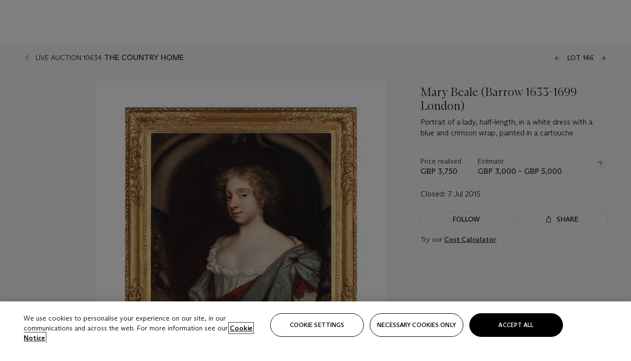

--- FILE ---
content_type: text/html; charset=utf-8
request_url: https://www.christies.com/en/lot/lot-mary-beale-barrow-1633-1699-london-5917003/
body_size: 29234
content:



<!DOCTYPE html>
<html class="no-js" lang="en">
<head>
    <meta charset="utf-8" />
    
    


<script type="text/plain" class="optanon-category-2">
        
        var xmlHttp = new XMLHttpRequest();
        xmlHttp.open( "HEAD", "https://js.monitor.azure.com/scripts/b/ai.2.min.js", false );
        xmlHttp.onload = function() {
            if (xmlHttp.status == 200) {

                
                !function (T, l, y) { var S = T.location, k = "script", D = "instrumentationKey", C = "ingestionendpoint", I = "disableExceptionTracking", E = "ai.device.", b = "toLowerCase", w = "crossOrigin", N = "POST", e = "appInsightsSDK", t = y.name || "appInsights"; (y.name || T[e]) && (T[e] = t); var n = T[t] || function (d) { var g = !1, f = !1, m = { initialize: !0, queue: [], sv: "5", version: 2, config: d }; function v(e, t) { var n = {}, a = "Browser"; return n[E + "id"] = a[b](), n[E + "type"] = a, n["ai.operation.name"] = S && S.pathname || "_unknown_", n["ai.internal.sdkVersion"] = "javascript:snippet_" + (m.sv || m.version), { time: function () { var e = new Date; function t(e) { var t = "" + e; return 1 === t.length && (t = "0" + t), t } return e.getUTCFullYear() + "-" + t(1 + e.getUTCMonth()) + "-" + t(e.getUTCDate()) + "T" + t(e.getUTCHours()) + ":" + t(e.getUTCMinutes()) + ":" + t(e.getUTCSeconds()) + "." + ((e.getUTCMilliseconds() / 1e3).toFixed(3) + "").slice(2, 5) + "Z" }(), iKey: e, name: "Microsoft.ApplicationInsights." + e.replace(/-/g, "") + "." + t, sampleRate: 100, tags: n, data: { baseData: { ver: 2 } } } } var h = d.url || y.src; if (h) { function a(e) { var t, n, a, i, r, o, s, c, u, p, l; g = !0, m.queue = [], f || (f = !0, t = h, s = function () { var e = {}, t = d.connectionString; if (t) for (var n = t.split(";"), a = 0; a < n.length; a++) { var i = n[a].split("="); 2 === i.length && (e[i[0][b]()] = i[1]) } if (!e[C]) { var r = e.endpointsuffix, o = r ? e.location : null; e[C] = "https://" + (o ? o + "." : "") + "dc." + (r || "services.visualstudio.com") } return e }(), c = s[D] || d[D] || "", u = s[C], p = u ? u + "/v2/track" : d.endpointUrl, (l = []).push((n = "SDK LOAD Failure: Failed to load Application Insights SDK script (See stack for details)", a = t, i = p, (o = (r = v(c, "Exception")).data).baseType = "ExceptionData", o.baseData.exceptions = [{ typeName: "SDKLoadFailed", message: n.replace(/\./g, "-"), hasFullStack: !1, stack: n + "\nSnippet failed to load [" + a + "] -- Telemetry is disabled\nHelp Link: https://go.microsoft.com/fwlink/?linkid=2128109\nHost: " + (S && S.pathname || "_unknown_") + "\nEndpoint: " + i, parsedStack: [] }], r)), l.push(function (e, t, n, a) { var i = v(c, "Message"), r = i.data; r.baseType = "MessageData"; var o = r.baseData; return o.message = 'AI (Internal): 99 message:"' + ("SDK LOAD Failure: Failed to load Application Insights SDK script (See stack for details) (" + n + ")").replace(/\"/g, "") + '"', o.properties = { endpoint: a }, i }(0, 0, t, p)), function (e, t) { if (JSON) { var n = T.fetch; if (n && !y.useXhr) n(t, { method: N, body: JSON.stringify(e), mode: "cors" }); else if (XMLHttpRequest) { var a = new XMLHttpRequest; a.open(N, t), a.setRequestHeader("Content-type", "application/json"), a.send(JSON.stringify(e)) } } }(l, p)) } function i(e, t) { f || setTimeout(function () { !t && m.core || a() }, 500) } var e = function () { var n = l.createElement(k); n.src = h; var e = y[w]; return !e && "" !== e || "undefined" == n[w] || (n[w] = e), n.onload = i, n.onerror = a, n.onreadystatechange = function (e, t) { "loaded" !== n.readyState && "complete" !== n.readyState || i(0, t) }, n }(); y.ld < 0 ? l.getElementsByTagName("head")[0].appendChild(e) : setTimeout(function () { l.getElementsByTagName(k)[0].parentNode.appendChild(e) }, y.ld || 0) } try { m.cookie = l.cookie } catch (p) { } function t(e) { for (; e.length;)!function (t) { m[t] = function () { var e = arguments; g || m.queue.push(function () { m[t].apply(m, e) }) } }(e.pop()) } var n = "track", r = "TrackPage", o = "TrackEvent"; t([n + "Event", n + "PageView", n + "Exception", n + "Trace", n + "DependencyData", n + "Metric", n + "PageViewPerformance", "start" + r, "stop" + r, "start" + o, "stop" + o, "addTelemetryInitializer", "setAuthenticatedUserContext", "clearAuthenticatedUserContext", "flush"]), m.SeverityLevel = { Verbose: 0, Information: 1, Warning: 2, Error: 3, Critical: 4 }; var s = (d.extensionConfig || {}).ApplicationInsightsAnalytics || {}; if (!0 !== d[I] && !0 !== s[I]) { var c = "onerror"; t(["_" + c]); var u = T[c]; T[c] = function (e, t, n, a, i) { var r = u && u(e, t, n, a, i); return !0 !== r && m["_" + c]({ message: e, url: t, lineNumber: n, columnNumber: a, error: i }), r }, d.autoExceptionInstrumented = !0 } return m }(y.cfg); function a() { y.onInit && y.onInit(n) } (T[t] = n).queue && 0 === n.queue.length ? (n.queue.push(a), n.trackPageView({})) : a() }(window, document, {
                    src: "https://js.monitor.azure.com/scripts/b/ai.2.min.js", crossOrigin: "anonymous",
                    onInit: function (sdk) {
                        sdk.addTelemetryInitializer(function (envelope) {
                            if (envelope.baseType == "RemoteDependencyData")
                            {
                                var excludedDomains = ["cdn.cookielaw.org","o2.mouseflow.com","s.acquire.io","app.acquire.io","seg.mmtro.com","christiesinc.tt.omtrdc.net","dpm.demdex.net","smetrics.christies.com","ct.pinterest.com","www.google-analytics.com"];

                                for (let i = 0; i < excludedDomains.length; i++)
                                {
                                    if (envelope.baseData.target.includes(excludedDomains[i]))
                                    {
                                        return false;
                                    }
                                }
                            }

                            return true;
                        });
                    },
                    cfg: {
                        instrumentationKey: "5c229b10-0be6-42b4-bfbf-0babaf38d0ac",
                        disableFetchTracking: false,
                        disablePageUnloadEvents: ["unload"]
                    }
                });
                
            }
        }

        try{
            xmlHttp.send( null );
        } catch (error) {
            // ignore: user is blocking scripts, what else can we do?
        }

</script>



    <script>
        window.chrGlobal = {"ismobileapp":false,"distribution_package_url":"https://dsl.assets.christies.com/distribution/production/latest/index.js","distribution_package_app_name":"","language":"en","analytics_env":"christiesprod","analytics_region_tag":"data-track","analytics_debug":false,"is_authenticated":false,"analytics_datalayer":true,"share":{"client_id":"ra-5fc8ecd336145103","items":[{"type":"email","label_txt":"Email","analytics_id":"live_socialshare_email","aria_share_title_txt":"Share via Email"}]},"labels":{"close_modal_txt":"Close modal window"},"access_token_expiration":"0"};
    </script>

<script type="module">
    import { initializePackage } from 'https://dsl.assets.christies.com/distribution/production/latest/index.js';
    initializePackage("sitecore");
</script>




    <title>Mary Beale (Barrow 1633-1699 London), Portrait of a lady, half-length, in a white dress with a blue and crimson wrap, painted in a cartouche | Christie&#39;s</title>

    <meta name="description" content="Portrait of a lady, half-length, in a white dress with a blue and crimson wrap, painted in a cartouche" />

    <meta name="keywords" content="Christie’s, Live Auction, Auction, Lot" />

    <link rel="canonical" href="https://www.christies.com/en/lot/lot-5917003" />

    <meta name="robots" content="all" />

    <meta name="christies-ctx-item" content="{DB47C573-0E0A-4C5F-A264-DB8584B23DD7}" />





    <meta name="og:title" content="Mary Beale (Barrow 1633-1699 London), Portrait of a lady, half-length, in a white dress with a blue and crimson wrap, painted in a cartouche | Christie&#39;s" />

    <meta name="og:description" content="Portrait of a lady, half-length, in a white dress with a blue and crimson wrap, painted in a cartouche" />

    <meta name="og:image" content="https://www.christies.com/img/LotImages/2015/CSK/2015_CSK_10634_0146_000(mary_beale_portrait_of_a_lady_half-length_in_a_white_dress_with_a_blue063052).jpg?mode=max" />

    <meta name="og:type" content="website" />

    <meta name="og:url" content="https://www.christies.com/en/lot/lot-mary-beale-barrow-1633-1699-london-5917003/" />




<meta name="viewport" content="width=device-width, initial-scale=1" />
<meta http-equiv="X-UA-Compatible" content="IE=edge" />
<meta name="format-detection" content="telephone=no">

<link href="https://dsl.assets.christies.com/design-system-library/production/critical.min.css" rel="preload stylesheet" as="style" fetchpriority="high" />
<link href="https://dsl.assets.christies.com/design-system-library/production/arizona.min.css" rel="preload stylesheet" as="style" fetchpriority="high" />

<script src="https://dsl.assets.christies.com/design-system-library/production/critical.min.js" async></script>
<script type="module" src="https://dsl.assets.christies.com/design-system-library/production/christies-design-system-library.esm.js" defer></script>
<script nomodule src="https://dsl.assets.christies.com/design-system-library/production/christies-design-system-library.js" defer></script>
<link href="https://dsl.assets.christies.com/design-system-library/production/christies-design-system-library.css" rel="preload stylesheet" as="style" fetchpriority="high" />

<script>
    function getRootNode(o) { return "object" == typeof o && Boolean(o.composed) ? getShadowIncludingRoot(this) : getRoot(this) } function getShadowIncludingRoot(o) { var t = getRoot(o); return isShadowRoot(t) ? getShadowIncludingRoot(t.host) : t } function getRoot(o) { return null != o.parentNode ? getRoot(o.parentNode) : o }
    function isShadowRoot(o) { return "#document-fragment" === o.nodeName && "ShadowRoot" === o.constructor.name } Object.defineProperty(Node.prototype, "getRootNode", { enumerable: !1, configurable: !1, value: getRootNode });
</script>




<link rel='shortcut icon' type='image/x-icon' href='/Assets/Discovery.Project.Website/V2023/favicons/favicon.ico'><link rel='icon' type='image/png' href='/Assets/Discovery.Project.Website/V2023/favicons/favicon-16x16.png' sizes='16x16'><link rel='icon' type='image/png' href='/Assets/Discovery.Project.Website/V2023/favicons/favicon-32x32.png' sizes='32x32'><link rel='apple-touch-icon' type='image/png' href='/Assets/Discovery.Project.Website/V2023/favicons/apple-touch-icon-57x57.png' sizes='57x57'><link rel='apple-touch-icon' type='image/png' href='/Assets/Discovery.Project.Website/V2023/favicons/apple-touch-icon-60x60.png' sizes='60x60'><link rel='apple-touch-icon' type='image/png' href='/Assets/Discovery.Project.Website/V2023/favicons/apple-touch-icon-72x72.png' sizes='72x72'><link rel='apple-touch-icon' type='image/png' href='/Assets/Discovery.Project.Website/V2023/favicons/apple-touch-icon-76x76.png' sizes='76x76'><link rel='apple-touch-icon' type='image/png' href='/Assets/Discovery.Project.Website/V2023/favicons/apple-touch-icon-114x114.png' sizes='114x114'><link rel='apple-touch-icon' type='image/png' href='/Assets/Discovery.Project.Website/V2023/favicons/apple-touch-icon-120x120.png' sizes='120x120'><link rel='apple-touch-icon' type='image/png' href='/Assets/Discovery.Project.Website/V2023/favicons/apple-touch-icon-144x144.png' sizes='144x144'><link rel='apple-touch-icon' type='image/png' href='/Assets/Discovery.Project.Website/V2023/favicons/apple-touch-icon-152x152.png' sizes='152x152'><link rel='apple-touch-icon' type='image/png' href='/Assets/Discovery.Project.Website/V2023/favicons/apple-touch-icon-167x167.png' sizes='167x167'><link rel='apple-touch-icon' type='image/png' href='/Assets/Discovery.Project.Website/V2023/favicons/apple-touch-icon-180x180.png' sizes='180x180'><link rel='apple-touch-icon' type='image/png' href='/Assets/Discovery.Project.Website/V2023/favicons/apple-touch-icon-1024x1024.png' sizes='1024x1024'><link rel='apple-touch-startup-image' media='(min-width: 320px) and (min-height: 480px) and (-webkit-device-pixel-ratio: 1)' type='image/png' href='/Assets/Discovery.Project.Website/V2023/favicons/apple-touch-startup-image-320x460.png'><link rel='apple-touch-startup-image' media='(min-width: 320px) and (min-height: 480px) and (-webkit-device-pixel-ratio: 2)' type='image/png' href='/Assets/Discovery.Project.Website/V2023/favicons/apple-touch-startup-image-640x920.png'><link rel='apple-touch-startup-image' media='(min-width: 320px) and (min-height: 568px) and (-webkit-device-pixel-ratio: 2)' type='image/png' href='/Assets/Discovery.Project.Website/V2023/favicons/apple-touch-startup-image-640x1096.png'><link rel='apple-touch-startup-image' media='(min-width: 375px) and (min-height: 667px) and (-webkit-device-pixel-ratio: 2)' type='image/png' href='/Assets/Discovery.Project.Website/V2023/favicons/apple-touch-startup-image-750x1294.png'><link rel='apple-touch-startup-image' media='(min-width: 414px) and (min-height: 736px) and (orientation: landscape) and (-webkit-device-pixel-ratio: 3)' type='image/png' href='/Assets/Discovery.Project.Website/V2023/favicons/apple-touch-startup-image-1182x2208.png'><link rel='apple-touch-startup-image' media='(min-width: 414px) and (min-height: 736px) and (orientation: portrait) and (-webkit-device-pixel-ratio: 3)' type='image/png' href='/Assets/Discovery.Project.Website/V2023/favicons/apple-touch-startup-image-1242x2148.png'><link rel='apple-touch-startup-image' media='(min-width: 414px) and (min-height: 736px) and (orientation: portrait) and (-webkit-device-pixel-ratio: 3)' type='image/png' href='/Assets/Discovery.Project.Website/V2023/favicons/apple-touch-startup-image-748x1024.png'><link rel='apple-touch-startup-image' media='(min-width: 768px) and (min-height: 1024px) and (orientation: portrait) and (-webkit-device-pixel-ratio: 1)' type='image/png' href='/Assets/Discovery.Project.Website/V2023/favicons/apple-touch-startup-image-768x1004.png'><link rel='apple-touch-startup-image' media='(min-width: 768px) and (min-height: 1024px) and (orientation: landscape) and (-webkit-device-pixel-ratio: 2)' type='image/png' href='/Assets/Discovery.Project.Website/V2023/favicons/apple-touch-startup-image-1496x2048.png'><link rel='apple-touch-startup-image' media='(min-width: 768px) and (min-height: 1024px) and (orientation: portrait) and (-webkit-device-pixel-ratio: 2)' type='image/png' href='/Assets/Discovery.Project.Website/V2023/favicons/apple-touch-startup-image-1536x2008.png'><link rel='icon' type='image/png' href='/Assets/Discovery.Project.Website/V2023/favicons/coast-228x228.png'>
        <meta name="mobile-web-app-capable" content="yes" />
        <meta name="theme-color" content="#fff" />
        <meta name="application-name" content="Christie&#39;s" />
        <meta name="apple-mobile-web-app-capable" content="yes" />
        <meta name="apple-mobile-web-app-status-bar-style" content="black-translucent" />
        <meta name="apple-mobile-web-app-title" content="Christie&#39;s" />
        <meta name="msapplication-TileColor" content="#fff" />
        <meta name="msapplication-TileImage" content="/Assets/Discovery.Project.Website/mstile-144x144.png" />
        <meta name="msapplication-config" content="\Assets\Discovery.Project.Website\favicons\browserconfig.xml" />
        <meta name="yandex-tableau-widget" content="\Assets\Discovery.Project.Website\favicons\yandex-browser-manifest.json" />



    <script>
    var $buoop = {
        required: { e: -4, f: -3, o: -3, s: -1, c: -3 }, insecure: true, unsupported: true, api: 2020.02, text: {
            'msg': 'Your web browser ({brow_name}) is out of date.',
            'msgmore': 'Update your browser for more security, speed and the best experience on this site.',
            'bupdate': 'Update browser',
            'bignore': 'Ignore',
            'remind': 'You will be reminded in {days} days.',
            'bnever': 'Never show again'
        }
    };
    function $buo_f() {
        var e = document.createElement("script");
        e.src = "//browser-update.org/update.min.js";
        document.body.appendChild(e);
    };
    try { document.addEventListener("DOMContentLoaded", $buo_f, false) }
    catch (e) { window.attachEvent("onload", $buo_f) }
    </script>





<style>
    .chr-theme--living-color.chr-theme--living-color {
        --c-accent: 0, 0%, 97%;
        --c-dominant: 0, 0%, 13%;
    }
</style>
</head>
    <body>
        
        




<script>
    window.chrComponents = window.chrComponents || {};
    window.chrComponents.header = {"data":{"header":{"language":"en","language_id":"1","is_authenticated":false,"page_refresh_after_sign_in":true,"page_refresh_after_sign_out":true,"sign_up_account_url":"https://signup.christies.com/signup","sign_up_from_live_chat_account_url":"https://signup.christies.com/signup?fromLiveChat=true","forgot_your_password_url":"/mychristies/passwordretrieval.aspx","login_aws_waf_security_script_url":"https://671144c6c9ff.us-east-1.sdk.awswaf.com/671144c6c9ff/11d0f81935d9/challenge.js","sign_in_api_endpoint":{"url":"https://dw-prod-auth.christies.com","path":"auth/api/v1/login","method":"POST","parameters":{"fromSignInToBid":""}},"sign_out_api_endpoint":{"url":"https://dw-prod-auth.christies.com","path":"auth/api/v1/logout","method":"POST","parameters":{"currentPageUri":""}},"sliding_session_api_endpoint":{"url":"https://dw-prod-auth.christies.com","path":"auth/api/v1/refresh","method":"POST","parameters":null},"languages":[{"title_txt":"繁","full_title_txt":"Traditional Chinese","aria_label_txt":"Traditional Chinese","query_string_parameters":{"lid":"3","sc_lang":"zh"}},{"title_txt":"简","full_title_txt":"Simplified Chinese","aria_label_txt":"Simplified Chinese","query_string_parameters":{"lid":"4","sc_lang":"zh-cn"}}],"search":{"url":"/en/search","redirect_keywords":["Gooding","Internships","Internship","apprenticeship"],"numbers_of_letters_to_start":0,"time_to_start":0},"access_token_expiration":"0"}},"labels":{"aria_back_to_parent_txt":"Back to parent menu","aria_expanded_menu_item_txt":"Press arrow down to enter the secondary menu","aria_main_nav_txt":"Primary","aria_menu_txt":"Menu","aria_search_btn_txt":"Submit search","aria_search_txt":"Search","aria_skip_link_txt":"Skip links","aria_user_navigation_txt":"User navigation","back_button_txt":"Back","choose_language_txt":"Choose language","language_label_txt":"English","language_txt":"Language","placeholder_txt":"Search by keyword","skip_link_txt":"Skip to main content","view_all_txt":"View all","login_modal_title_txt":"Sign in to your account","login_modal_title_from_live_chat_txt":"Please log in or create an account to chat with a client service representative","login_modal_username_txt":"Email address","login_modal_username_required_error_txt":"Please enter your email address","login_modal_password_txt":"Password","login_modal_password_required_error_txt":"Please enter your password","login_modal_forgot_your_password_txt":"Forgot your password?","login_modal_sign_in_txt":"Sign in","login_modal_create_new_account_txt":"Create an account","login_modal_show_password_txt":"Reveal password","login_modal_hide_password_txt":"Hide password","login_modal_error_txt":"Something went wrong. Please try again.","login_modal_invalid_credentials_txt":"Your email address and password do not match. Please try again.","login_modal_account_locked_txt":"Your account has been temporarily locked due to multiple login attempts. We’ve sent you an email with instructions on how to unlock it. For more help, contact <a class=\"chr-alert-next__content__link\" href=\"https://christies.com/\" target=\"_blank\">Client Services</a>.","refresh_modal_title_txt":"You've been signed out!","refresh_modal_message_txt":"You are no longer authenticated. Please refresh your page and sign in again if you wish to bid in auctions.","refresh_modal_button_txt":"Refresh the page"}};
</script>

<style>
    :root {
        /* Header heights for CLS prevention */
        --header-height-mobile: 56px;   /* Height for mobile screens */
        --header-height-desktop: 94px;  /* Height for desktop screens */
    }
    #headerHost {
        height: var(--header-height-mobile);
    }

    @media (min-width: 1280px) {
        #headerHost {
            height: var(--header-height-desktop);
        }
    }

</style>

<div id="headerHost">
    <template shadowrootmode="open">
        <link rel="stylesheet" href="https://dsl.assets.christies.com/react-legacy-integration/production/latest/index.css" />
        <div id="headerRoot" />
    </template>
</div>

<script type="module">
    import ReactTools, { Header, AuthContext } from 'https://dsl.assets.christies.com/react-legacy-integration/production/latest/index.js';

    const shadowRoot = document.getElementById('headerHost').shadowRoot
    const root = ReactTools.createRoot(shadowRoot.getElementById("headerRoot"));

    const authParams = {
        login: () => { window.dispatchEvent(new CustomEvent("chr.openLoginModal")) },
        logout: () => { window.dispatchEvent(new CustomEvent("chr.logout")) },
        isAuthenticated: false,
        getToken: () => "",
    }

    root.render(
        ReactTools.createElement(AuthContext.Provider, { value: authParams }, ReactTools.createElement(Header, {
                headerData: {"data":{"language":"en","logo":{"title_txt":"Christie's","url":"/en","analytics_id":"logo"},"search":{"url":"/en/search","redirect_keywords":["Gooding","Internships","Internship","apprenticeship"],"numbers_of_letters_to_start":0,"time_to_start":0},"languages":[{"title_txt":"EN","full_title_txt":"English","aria_label_txt":"English","query_string_parameters":{"lid":"1","sc_lang":"en"}},{"title_txt":"繁","full_title_txt":"Traditional Chinese","aria_label_txt":"Traditional Chinese","query_string_parameters":{"lid":"3","sc_lang":"zh"}},{"title_txt":"简","full_title_txt":"Simplified Chinese","aria_label_txt":"Simplified Chinese","query_string_parameters":{"lid":"4","sc_lang":"zh-cn"}}],"main_navigation_links":[{"secondary_navigation_links":[{"show_view_all":false,"items":[{"title_txt":"Upcoming auctions","url":"/en/calendar?filters=|event_live|event_115|","analytics_id":"upcomingauctions","truncate_at_two_lines":false},{"title_txt":"Current exhibitions","url":"https://www.christies.com/en/stories/on-view-4323c96e8d15434092ff8abf2f2070fc?sc_mode=normal","analytics_id":"currentexhibitions","truncate_at_two_lines":false},{"title_txt":"Browse all art and objects","url":"/en/browse?sortby=relevance","analytics_id":"browseallartandobjects","truncate_at_two_lines":false},{"title_txt":"Auction results","url":"https://www.christies.com/en/results","analytics_id":"auctionresults","truncate_at_two_lines":false}],"title_txt":"Calendar","url":"https://www.christies.com/en/calendar","analytics_id":"calendar"},{"show_view_all":true,"items":[{"title_txt":"COLLECTOR/CONNOISEUR: The Max N. Berry Collections Monotypes by Maurice Brazil Prendergast Online Sale","url":"/en/auction/collector-connoiseur-the-max-n-berry-collections-monotypes-by-maurice-brazil-prendergast-online-sale-24800-nyr/","analytics_id":"collectorconnoiseurthemaxnberrycollectionsmonotypes","truncate_at_two_lines":false},{"title_txt":"COLLECTOR/CONNOISSEUR: The Max N. Berry Collections; American Art Online Sale","url":"/en/auction/collector-connoisseur-the-max-n-berry-collections-american-art-online-sale-24515-nyr/","analytics_id":"collectorconnoiseurthemaxnberrycollectionsamericanart","truncate_at_two_lines":false},{"title_txt":"Fine and Rare Wines & Spirits Online: New York Edition","url":"/en/auction/fine-and-rare-wines-spirits-online-new-york-edition-24219-nyr/","analytics_id":"fineandrarewinesandspiritsonlinenewyorkedition","truncate_at_two_lines":false},{"title_txt":"The American Collector","url":"/en/auction/the-american-collector-23898-nyr/","analytics_id":"theamericancollector","truncate_at_two_lines":false},{"title_txt":"Rétromobile Paris","url":"/en/auction/r-tromobile-paris-24647-pag/","analytics_id":"retromobileparis","truncate_at_two_lines":false},{"title_txt":"Antiquities","url":"/en/auction/antiquities-24243-nyr/","analytics_id":"antiquities","truncate_at_two_lines":false},{"title_txt":"The Historic Cellar of Jürgen Schwarz: Five Decades of Collecting Part II","url":"/en/auction/the-historic-cellar-of-j-rgen-schwarz-five-decades-of-collecting-part-ii-24460-hgk/","analytics_id":"thehistoriccellarofjurgenschwarzfivedecadesofcollectingpartii","truncate_at_two_lines":false},{"title_txt":"Mathilde and Friends in Paris","url":"/en/auction/mathilde-and-friends-in-paris-24667-par/","analytics_id":"mathildeandfriendsinparis","truncate_at_two_lines":false},{"title_txt":"Old Masters","url":"/en/auction/old-masters-23933-nyr/","analytics_id":"oldmasters","truncate_at_two_lines":false},{"title_txt":"Old Master Paintings and Sculpture Part II ","url":"/en/auction/old-master-paintings-and-sculpture-part-ii-30918/","analytics_id":"oldmasterpaintingsandsculpturepartii","truncate_at_two_lines":false},{"title_txt":"Fine Printed Books and Manuscripts including Americana","url":"/en/auction/fine-printed-books-and-manuscripts-including-americana-23758-nyr/","analytics_id":"fineprintedbooksandmanuscriptsincludingamericana","truncate_at_two_lines":false},{"title_txt":"Old Master and British Drawings","url":"/en/auction/old-master-and-british-drawings-24142-nyr/","analytics_id":"oldmasterandbritishdrawings","truncate_at_two_lines":false},{"title_txt":"A Life of Discerning Passions: The Collection of H. Rodes Sr. and Patricia Hart: Live","url":"/en/auction/a-life-of-discerning-passions-the-collection-of-h-rodes-sr-and-patricia-hart-live-31095/","analytics_id":"alifeofdiscerningpassionsthecollectionofhrodessrandpatriciahartlive","truncate_at_two_lines":false},{"title_txt":"A Life of Discerning Passions: The Collection of H. Rodes Sr. and Patricia Hart: Online","url":"https://onlineonly.christies.com/s/life-discerning-passions-collection-h-rodes-sr-patricia-hart-online/lots/3920","analytics_id":"alifeofdiscerningpassionsthecollectionofhrodessrandpatriciahartonline","truncate_at_two_lines":false},{"title_txt":"Dawn of Spring: Chinese Paintings Online","url":"/en/auction/dawn-of-spring-chinese-paintings-online-24207-hgk/","analytics_id":"dawnofspringchinesepaintingsonline","truncate_at_two_lines":false},{"title_txt":"Irene Roosevelt Aitken: The Dining Room and British Paintings","url":"/en/auction/irene-roosevelt-aitken-the-dining-room-and-british-paintings-31115/","analytics_id":"irenerooseveltaitkenthediningroomandbritishpaintings","truncate_at_two_lines":false},{"title_txt":"Irene Roosevelt Aitken: The Drawing Room and French Paintings","url":"/en/auction/irene-roosevelt-aitken-the-drawing-room-and-french-paintings-31233/","analytics_id":"irenerooseveltaitkenthedrawingroomandfrenchpaintings","truncate_at_two_lines":false}],"title_txt":"Current Auctions","url":"/en/calendar?filters=|event_live|event_115|","analytics_id":"currentauctions"},{"show_view_all":true,"items":[{"title_txt":"Americana Week | New York","url":"https://www.christies.com/en/events/americana-week/browse-all-lots","analytics_id":"americanaweeknewyork","truncate_at_two_lines":true},{"title_txt":"COLLECTOR/CONNOISSEUR The Max N. Berry Collections | New York","url":"/en/events/the-max-n-berry-collections","analytics_id":"maxnberrycollections","truncate_at_two_lines":true},{"title_txt":"Classic Week | New York","url":"https://www.christies.com/en/events/classic-week-new-york/what-is-on","analytics_id":"thecollectionofhrodessrandpatriciahart","truncate_at_two_lines":true},{"title_txt":"The Irene Roosevelt Aiken Collection | New York","url":"https://www.christies.com/en/events/the-irene-roosevelt-aitken-collection/what-is-on","analytics_id":"irenrooseveltaitkennewyork","truncate_at_two_lines":true},{"title_txt":"The Roger and Josette Vanthournout Collection | London","url":"https://www.christies.com/en/events/the-roger-and-josette-vanthournout-collection/what-is-on","analytics_id":"vanthournoutcollectionlondon","truncate_at_two_lines":true},{"title_txt":"The Jim Irsay Collection | New York","url":"/en/events/the-jim-irsay-collection","analytics_id":"thejimirsaycollection","truncate_at_two_lines":false}],"title_txt":"Featured","url":"/en/calendar","analytics_id":"featured"}],"title_txt":"Auctions","url":"https://www.christies.com/en/calendar","analytics_id":"auctions"},{"secondary_navigation_links":[{"show_view_all":true,"items":[{"title_txt":"Decorative Arts For Your Home | Online","url":"https://www.private.christies.com/","analytics_id":"decorativeartsforyourhome","truncate_at_two_lines":true},{"title_txt":"Iconic Handbags: A Private Selling Exhibition","url":"/en/private-sales/exhibitions/iconic-handbags-a-private-selling-exhibition-2657accd-151f-452a-a491-47696197b93d/browse-works","analytics_id":"iconichandbagsaprivatesellingexhibition","truncate_at_two_lines":true}],"title_txt":"Current Exhibitions","url":"https://www.christies.com/en/private-sales/whats-on-offer","analytics_id":"currentexhibitions"},{"show_view_all":true,"items":[{"title_txt":"19th Century Furniture and Works of Art","url":"/en/private-sales/categories?filters=%7CDepartmentIds%7B68%7D%7C","analytics_id":"19thcenturyfurnitureandworksofart","truncate_at_two_lines":true},{"title_txt":"American Art","url":"/private-sales/categories?filters=DepartmentIds%7B3%7D","analytics_id":"americanart","truncate_at_two_lines":false},{"title_txt":"European Furniture & Works of Art","url":"/en/private-sales/categories?filters=%7CDepartmentIds%7B26%7D%7C&loadall=false&page=1&sortby=PublishDate","analytics_id":"europeanfurnitureandworksofart","truncate_at_two_lines":true},{"title_txt":"Handbags and Accessories","url":"/private-sales/categories?filters=DepartmentIds%7B22%7D","analytics_id":"handbags","truncate_at_two_lines":false},{"title_txt":"Impressionist and Modern Art","url":"/private-sales/categories?filters=DepartmentIds%7B29%7D","analytics_id":"impressionistandmodernart","truncate_at_two_lines":false},{"title_txt":"Post War and Contemporary Art","url":"/private-sales/categories?filters=DepartmentIds%7B74%7D","analytics_id":"postwarandcontemporaryart","truncate_at_two_lines":false},{"title_txt":"Science and Natural History","url":"/private-sales/categories?filters=DepartmentIds%7B47%7D","analytics_id":"scienceandnaturalhistory","truncate_at_two_lines":false}],"title_txt":"Categories","url":"https://www.christies.com/en/private-sales/categories","analytics_id":"categories"},{"show_view_all":false,"items":[{"title_txt":"Request an estimate","url":"https://www.christies.com/selling-services/auction-services/auction-estimates/overview/","analytics_id":"requestanestimate","truncate_at_two_lines":false},{"title_txt":"Selling guide","url":"https://www.christies.com/en/help/selling-guide/overview","analytics_id":"sellingguide","truncate_at_two_lines":false},{"title_txt":"About Private Sales","url":"https://www.christies.com/en/private-sales/about","analytics_id":"aboutprivatesales","truncate_at_two_lines":false}],"title_txt":"Sell with us","url":"https://www.christies.com/en/help/selling-guide/overview","analytics_id":"sellwithus"}],"title_txt":"Private Sales","url":"/en/private-sales/whats-on-offer","analytics_id":"privatesales"},{"secondary_navigation_links":[{"show_view_all":false,"items":[{"title_txt":"Request an estimate","url":"https://www.christies.com/selling-services/auction-services/auction-estimates/overview/","analytics_id":"requestanestimate","truncate_at_two_lines":false},{"title_txt":"Finance your art","url":"https://www.christies.com/en/services/art-finance/overview","analytics_id":"financeyourart","truncate_at_two_lines":true},{"title_txt":"Selling guide","url":"https://www.christies.com/en/help/selling-guide/overview","analytics_id":"sellingguide","truncate_at_two_lines":false},{"title_txt":"Auction results","url":"https://www.christies.com/en/results","analytics_id":"auctionresults","truncate_at_two_lines":false}],"title_txt":"Sell with us","url":"https://www.christies.com/en/help/selling-guide/overview","analytics_id":"sellwithus"},{"show_view_all":true,"items":[{"title_txt":"19th Century European Art","url":"/en/departments/19th-century-european-art","analytics_id":"19thcenturyeuropeanart","truncate_at_two_lines":false},{"title_txt":"African and Oceanic Art","url":"/en/departments/african-and-oceanic-art","analytics_id":"africanandoceanicart","truncate_at_two_lines":false},{"title_txt":"American Art","url":"/en/departments/american-art","analytics_id":"americanart","truncate_at_two_lines":false},{"title_txt":"Ancient Art and Antiquities","url":"/en/departments/ancient-art-and-antiquities","analytics_id":"ancientartandantiquities","truncate_at_two_lines":false},{"title_txt":"Automobiles, Cars, Motorcycles and Automobilia","url":"/en/department/automobiles-cars-motorcycles-automobilia","analytics_id":"automobilescarsmotorcyclesandautomobilia","truncate_at_two_lines":false},{"title_txt":"Books and Manuscripts","url":"/en/departments/books-and-manuscripts","analytics_id":"booksandmanuscripts","truncate_at_two_lines":false},{"title_txt":"Chinese Ceramics and Works of Art","url":"/en/departments/chinese-ceramics-and-works-of-art","analytics_id":"chineseceramicsandworksofart","truncate_at_two_lines":false},{"title_txt":"Chinese Paintings","url":"/en/departments/chinese-paintings","analytics_id":"chinesepaintings","truncate_at_two_lines":false},{"title_txt":"Design","url":"/en/departments/design","analytics_id":"design","truncate_at_two_lines":false},{"title_txt":"European Furniture and Works of Art","url":"/en/departments/european-furniture-and-works-of-art","analytics_id":"europeanfurnitureandworksofart","truncate_at_two_lines":false},{"title_txt":"Handbags and Accessories","url":"/en/departments/handbags-and-accessories","analytics_id":"handbagsandaccessories","truncate_at_two_lines":false},{"title_txt":"Impressionist and Modern Art","url":"/en/departments/impressionist-and-modern-art","analytics_id":"impressionistandmodernart","truncate_at_two_lines":false},{"title_txt":"Islamic and Indian Art","url":"/en/departments/islamic-and-indian-art","analytics_id":"islamicandindianart","truncate_at_two_lines":false},{"title_txt":"Japanese Art","url":"/en/departments/japanese-art","analytics_id":"japaneseart","truncate_at_two_lines":false},{"title_txt":"Jewellery","url":"/en/departments/jewellery","analytics_id":"jewellery","truncate_at_two_lines":false},{"title_txt":"Latin American Art","url":"/en/departments/latin-american-art","analytics_id":"latinamericanart","truncate_at_two_lines":false},{"title_txt":"Modern and Contemporary Middle Eastern Art","url":"/en/departments/modern-and-contemporary-middle-eastern-art","analytics_id":"modernandcontemporarymiddleeasternart","truncate_at_two_lines":false},{"title_txt":"Old Master Drawings","url":"/en/departments/old-master-drawings","analytics_id":"oldmasterdrawings","truncate_at_two_lines":false},{"title_txt":"Old Master Paintings","url":"/en/departments/old-master-paintings","analytics_id":"oldmasterpaintings","truncate_at_two_lines":false},{"title_txt":"Photographs","url":"/en/departments/photographs","analytics_id":"photographs","truncate_at_two_lines":false},{"title_txt":"Post-War and Contemporary Art","url":"/en/departments/post-war-and-contemporary-art","analytics_id":"post-warandcontemporaryart","truncate_at_two_lines":false},{"title_txt":"Prints and Multiples","url":"/en/departments/prints-and-multiples","analytics_id":"printsandmultiples","truncate_at_two_lines":false},{"title_txt":"Private and Iconic Collections","url":"/en/departments/private-and-iconic-collections","analytics_id":"privateandiconiccollections","truncate_at_two_lines":false},{"title_txt":"Rugs and Carpets","url":"/en/departments/rugs-and-carpets","analytics_id":"rugsandcarpets","truncate_at_two_lines":false},{"title_txt":"Watches and Wristwatches","url":"/en/departments/watches-and-wristwatches","analytics_id":"watchesandwristwatches","truncate_at_two_lines":false},{"title_txt":"Wine and Spirits","url":"/en/departments/wine-and-spirits","analytics_id":"wineandspirits","truncate_at_two_lines":false}],"title_txt":"Departments","url":"https://www.christies.com/departments/Index.aspx","analytics_id":"departments"}],"title_txt":"Sell","url":"https://www.christies.com/en/help/selling-guide/overview","analytics_id":"sell"},{"secondary_navigation_links":[{"show_view_all":true,"items":[{"title_txt":"19th Century European Art","url":"/en/departments/19th-century-european-art","analytics_id":"19thcenturyeuropeanart","truncate_at_two_lines":false},{"title_txt":"African and Oceanic Art","url":"/en/departments/african-and-oceanic-art","analytics_id":"africanandoceanicart","truncate_at_two_lines":false},{"title_txt":"American Art","url":"/en/departments/american-art","analytics_id":"americanart","truncate_at_two_lines":false},{"title_txt":"Ancient Art and Antiquities","url":"/en/departments/ancient-art-and-antiquities","analytics_id":"ancientartandantiquities","truncate_at_two_lines":false},{"title_txt":"Automobiles, Cars, Motorcycles and Automobilia","url":"/en/department/automobiles-cars-motorcycles-automobilia","analytics_id":"automobilescarsmotorcyclesandautomobilia","truncate_at_two_lines":false},{"title_txt":"Books and Manuscripts","url":"/en/departments/books-and-manuscripts","analytics_id":"booksandmanuscripts","truncate_at_two_lines":false},{"title_txt":"Chinese Ceramics and Works of Art","url":"/en/departments/chinese-ceramics-and-works-of-art","analytics_id":"chineseceramicsandworksofart","truncate_at_two_lines":false},{"title_txt":"Chinese Paintings","url":"/en/departments/chinese-paintings","analytics_id":"chinesepaintings","truncate_at_two_lines":false},{"title_txt":"Design","url":"/en/departments/design","analytics_id":"design","truncate_at_two_lines":false},{"title_txt":"European Furniture and Works of Art","url":"/en/departments/european-furniture-and-works-of-art","analytics_id":"europeanfurnitureandworksofart","truncate_at_two_lines":false},{"title_txt":"European Sculpture and Works of Art","url":"/en/departments/european-sculpture","analytics_id":"europeansculptureandworksofart","truncate_at_two_lines":false},{"title_txt":"Guitars","url":"https://www.christies.com/en/department/guitars","analytics_id":"guitars","truncate_at_two_lines":false},{"title_txt":"Handbags and Accessories","url":"/en/departments/handbags-and-accessories","analytics_id":"handbagsandaccessories","truncate_at_two_lines":false},{"title_txt":"Impressionist and Modern Art","url":"/en/departments/impressionist-and-modern-art","analytics_id":"impressionistandmodernart","truncate_at_two_lines":false},{"title_txt":"Indian, Himalayan and Southeast Asian Art","url":"/en/departments/indian-himalayan-and-southeast-asian-art","analytics_id":"indianhimalayanandsoutheastasianart","truncate_at_two_lines":false},{"title_txt":"Islamic and Indian Art","url":"/en/departments/islamic-and-indian-art","analytics_id":"islamicandindianart","truncate_at_two_lines":false},{"title_txt":"Japanese Art","url":"/en/departments/japanese-art","analytics_id":"japaneseart","truncate_at_two_lines":false},{"title_txt":"Jewellery","url":"/en/departments/jewellery","analytics_id":"jewellery","truncate_at_two_lines":false},{"title_txt":"Judaica","url":"/en/events/judaica","analytics_id":"judaica","truncate_at_two_lines":false},{"title_txt":"Latin American Art","url":"/en/departments/latin-american-art","analytics_id":"latinamericanart","truncate_at_two_lines":false},{"title_txt":"Modern and Contemporary Middle Eastern Art","url":"/en/departments/modern-and-contemporary-middle-eastern-art","analytics_id":"modernandcontemporarymiddleeasternart","truncate_at_two_lines":false},{"title_txt":"Modern British and Irish Art","url":"/en/departments/modern-british-and-irish-art","analytics_id":"modernbritishandirishart","truncate_at_two_lines":false},{"title_txt":"Old Master Drawings","url":"/en/departments/old-master-drawings","analytics_id":"oldmasterdrawings","truncate_at_two_lines":false},{"title_txt":"Old Master Paintings","url":"/en/departments/old-master-paintings","analytics_id":"oldmasterpaintings","truncate_at_two_lines":false},{"title_txt":"Photographs","url":"/en/departments/photographs","analytics_id":"photographs","truncate_at_two_lines":false},{"title_txt":"Post-War and Contemporary Art","url":"/en/departments/post-war-and-contemporary-art","analytics_id":"post-warandcontemporaryart","truncate_at_two_lines":false},{"title_txt":"Prints and Multiples","url":"/en/departments/prints-and-multiples","analytics_id":"printsandmultiples","truncate_at_two_lines":false},{"title_txt":"Private and Iconic Collections","url":"/en/departments/private-and-iconic-collections","analytics_id":"privateandiconiccollections","truncate_at_two_lines":false},{"title_txt":"Rugs and Carpets","url":"/en/departments/rugs-and-carpets","analytics_id":"rugsandcarpets","truncate_at_two_lines":false},{"title_txt":"Science and Natural History","url":"/en/departments/science-and-natural-history","analytics_id":"scienceandnaturalhistory","truncate_at_two_lines":false},{"title_txt":"Silver","url":"/en/departments/silver","analytics_id":"silver","truncate_at_two_lines":false},{"title_txt":"South Asian Modern and Contemporary Art","url":"/en/departments/south-asian-modern-contemporary-art","analytics_id":"southasianmoderncontemporaryart","truncate_at_two_lines":false},{"title_txt":"Sports Memorabilia","url":"/en/departments/sports-memorabilia","analytics_id":"sportsmemorabilia","truncate_at_two_lines":false},{"title_txt":"Watches and Wristwatches","url":"/en/departments/watches-and-wristwatches","analytics_id":"watchesandwristwatches","truncate_at_two_lines":false},{"title_txt":"Wine and Spirits","url":"/en/departments/wine-and-spirits","analytics_id":"wineandspirits","truncate_at_two_lines":false}],"title_txt":"Departments","url":"/en/departments","analytics_id":"departments"}],"title_txt":"Departments","url":"/en/departments","analytics_id":"departments"},{"secondary_navigation_links":[{"show_view_all":true,"items":[{"title_txt":"Rare cars at Rétromobile Paris","url":"/en/stories/retromobile-paris-gooding-christies-inaugural-european-sale-featuring-ferrari-talbot-lago-ballot-03ce8b8cab6f44aab934422afa8827bd?sc_mode=normal","analytics_id":"rarecarsatretromobileparis","truncate_at_two_lines":true},{"title_txt":"An early self-portrait by Artemisia Gentileschi","url":"/en/stories/artemisia-gentileschi-self-portrait-st-catherine-df554bbe2aab4efeb95d23acbded36d6","analytics_id":"anearlyself-portraitbyartemisiagentileschi","truncate_at_two_lines":true},{"title_txt":"Inside Irene Roosevelt Aitken’s Fifth Avenue apartment","url":"/en/stories/irene-roosevelt-aitken-collection-82eae93bd5f74f79ba73ed2502ef3116?sc_mode=normal","analytics_id":"insideirenerooseveltaitkensfifthavenueapartment","truncate_at_two_lines":true},{"title_txt":"Canaletto’s ‘Venice, the Bucintoro at the Molo on Ascension Day’","url":"/en/stories/canaletto-venice-bucintoro-molo-ascension-day-5f3d44fd1d6c407f9d264da24b4d99f2","analytics_id":"canalettosvenicethebucintoroatthemoloonascensionday","truncate_at_two_lines":true},{"title_txt":"Meet Mathilde Favier, the embodiment of Parisian chic","url":"/en/stories/meet-mathilde-favier-the-embodiment-of-parisian-chic-aa40e3dbfbbe46c694fd1a451548e69d","analytics_id":"meetmathildefaviertheembodimentofparisianchic","truncate_at_two_lines":true},{"title_txt":"The collector’s guide to industrialist Matthew Boulton","url":"/en/stories/matthew-boulton-the-collectors-guide-29c4ae146e1847478d3a6c79885d7026","analytics_id":"thecollectorsguidetoindustrialistmatthewboulton","truncate_at_two_lines":true}],"title_txt":"Read","url":"https://www.christies.com/en/stories/archive","analytics_id":"read"},{"show_view_all":false,"items":[{"title_txt":"Current exhibitions","url":"https://www.christies.com/en/stories/on-view-4323c96e8d15434092ff8abf2f2070fc","analytics_id":"currentexhibition","truncate_at_two_lines":false},{"title_txt":"Locations","url":"https://www.christies.com/en/locations/salerooms","analytics_id":"locations","truncate_at_two_lines":false}],"title_txt":"Visit","url":"https://www.christies.com/en/locations/salerooms","analytics_id":"visit"},{"show_view_all":true,"items":[{"title_txt":"Barbara Hepworth","url":"https://www.christies.com/en/artists/barbara-hepworth","analytics_id":"barbarahepworth","truncate_at_two_lines":false},{"title_txt":"Ferrari","url":"https://www.christies.com/en/artists/ferrari","analytics_id":"ferrari","truncate_at_two_lines":false},{"title_txt":"Frederic Remington","url":"https://www.christies.com/en/artists/frederic-remington","analytics_id":"fredericremington","truncate_at_two_lines":false},{"title_txt":"John James Audubon","url":"https://www.christies.com/en/artists/john-james-audubon","analytics_id":"johnjamesaudubon","truncate_at_two_lines":false},{"title_txt":"Keith Haring","url":"https://www.christies.com/en/artists/keith-haring","analytics_id":"keithharing","truncate_at_two_lines":false},{"title_txt":"Meissen porcelain & ceramics","url":"https://www.christies.com/en/artists/meissen","analytics_id":"meissenporcelainandceramics","truncate_at_two_lines":false},{"title_txt":"Michaël Borremans","url":"https://www.christies.com/en/artists/michael-borremans","analytics_id":"michaelborremans","truncate_at_two_lines":false},{"title_txt":"Oskar Schlemmer","url":"https://www.christies.com/en/artists/oskar-schlemmer","analytics_id":"oskarschlemmer","truncate_at_two_lines":false}],"title_txt":"Artists and Makers","url":"https://www.christies.com/en/artists","analytics_id":"artistsandmakers"}],"title_txt":"Discover","url":"https://www.christies.com/en/stories/archive","analytics_id":"discover"},{"secondary_navigation_links":[{"show_view_all":false,"items":[{"title_txt":"Request an estimate","url":"https://www.christies.com/selling-services/auction-services/auction-estimates/overview/","analytics_id":"requestanestimate","truncate_at_two_lines":true},{"title_txt":"Valuations, Appraisals and Professional Advisor Services","url":"/en/services/valuations-appraisals-and-professional-advisor-services/overview","analytics_id":"valuationsappraisalsandprofessionaladvisorservices","truncate_at_two_lines":true},{"title_txt":"Private Sales","url":"/en/private-sales/whats-on-offer","analytics_id":"privatesales","truncate_at_two_lines":true},{"title_txt":"Christie’s Education","url":"/en/christies-education/courses","analytics_id":"christieseducation","truncate_at_two_lines":true},{"title_txt":"Christie’s Art Finance","url":"/en/services/art-finance/overview","analytics_id":"christiesartfinance","truncate_at_two_lines":true},{"title_txt":"Christie’s Ventures","url":"/en/services/christies-ventures/overview","analytics_id":"christiesventures","truncate_at_two_lines":true}],"title_txt":"Services","url":"/en/services","analytics_id":"services"}],"title_txt":"Services","url":"/en/services","analytics_id":"services"}],"upper_navigation_links":[],"user_actions":[{"id":"my-account","title_txt":"My account","url":"/mychristies/activities.aspx?activitytype=wc&submenutapped=true","analytics_id":"myaccount"},{"id":"sign-in","title_txt":"Sign in","url":null,"analytics_id":"signin"},{"id":"sign-out","title_txt":"Sign out","url":null,"analytics_id":"signout"}]},"labels":{"aria_back_to_parent_txt":"Back to parent menu","aria_expanded_menu_item_txt":"Press arrow down to enter the secondary menu","aria_main_nav_txt":"Primary","aria_menu_txt":"Menu","aria_search_btn_txt":"Submit search","aria_search_txt":"Search","aria_skip_link_txt":"Skip links","aria_user_navigation_txt":"User navigation","back_button_txt":"Back","choose_language_txt":"Choose language","language_label_txt":"English","language_txt":"Language","placeholder_txt":"Search by keyword","skip_link_txt":"Skip to main content","view_all_txt":"View all","login_modal_title_txt":"Sign in to your account","login_modal_title_from_live_chat_txt":"Please log in or create an account to chat with a client service representative","login_modal_username_txt":"Email address","login_modal_username_required_error_txt":"Please enter your email address","login_modal_password_txt":"Password","login_modal_password_required_error_txt":"Please enter your password","login_modal_forgot_your_password_txt":"Forgot your password?","login_modal_sign_in_txt":"Sign in","login_modal_create_new_account_txt":"Create an account","login_modal_show_password_txt":"Reveal password","login_modal_hide_password_txt":"Hide password","login_modal_error_txt":"Something went wrong. Please try again.","login_modal_invalid_credentials_txt":"Your email address and password do not match. Please try again.","login_modal_account_locked_txt":"Your account has been temporarily locked due to multiple login attempts. We’ve sent you an email with instructions on how to unlock it. For more help, contact <a class=\"chr-alert-next__content__link\" href=\"https://christies.com/\" target=\"_blank\">Client Services</a>.","refresh_modal_title_txt":"You've been signed out!","refresh_modal_message_txt":"You are no longer authenticated. Please refresh your page and sign in again if you wish to bid in auctions.","refresh_modal_button_txt":"Refresh the page"}}
        })),
    );
</script>





<script>
    window.chrComponents = window.chrComponents || {};
    window.chrComponents.live_chat = {
  "data": {
    "get_user_details_api_endpoint": {
      "url": "https://www.christies.com",
      "path": "ChristiesAPIServices/DotcomAPIs/api/mychristies/GetUserDetails",
      "method": "POST"
    }
  }
};
</script>

<div class="chr-live-chat">
    <chr-live-chat></chr-live-chat>
</div>    <main>
        




    <script>
        var AnalyticsDataLayer = {"page":{"name":"Lot","channel":"Lot Content","language":"en","template":"Lot"},"user":{"status":"Not Logged In/No Account","GUID":"","platform":"web"},"events":{"lot_view":true}};
    </script>





  <script>
        var EnableCookieBanner = true;
        var IsMobileApp = false;
  </script>
  <script src="https://code.jquery.com/jquery-3.5.1.min.js" integrity="sha256-9/aliU8dGd2tb6OSsuzixeV4y/faTqgFtohetphbbj0=" crossorigin="anonymous"></script>
  <script src="//code.jquery.com/jquery-migrate-3.3.2.js"></script>
  <script src="//assets.adobedtm.com/4f105c1434ad/05fddbc767bb/launch-1b477ca5fd6e.min.js" async></script>


<div>
    










    <style>
        :root {
            --z-index-base: 100;
        }
    </style>
    <script>
        AnalyticsDataLayer.lot = {"number":"146","id":"5917003","status":"Closed"};
        AnalyticsDataLayer.sale = {"type":"Traditional","id":"25372","number":"10634","location":"LondonSouthKensington"};

        window.chrComponents = window.chrComponents || {};
        window.chrComponents.lotHeader_1205114186 = {"data":{"save_lot_livesale_api_endpoint":{"url":"//www.christies.com","path":"lots_webapi/api/lotslist/SaveLot","method":"POST","parameters":{"object_id":"","apikey":"708878A1-95DB-4DC2-8FBD-1E8A1DCE703C","save":""}},"cost_calculator_api_endpoint":{"url":"//payments.christies.com","path":"REST/JSON/CostCalculator","method":"POST","parameters":{"API_Key":"fdsaGdsdAS","SaleNumber":"10634","LotNumber":"146","LotSuffix":"","Currency":"GBP"}},"lot_primary_action":{"show":false,"is_enabled":false,"button_txt":"","action_display":"reg-bid-modal","action_type":"url","action_value":"https://www.christies.com/en/client-registrations/25372/5917003","action_event_name":null,"analytics_id":"live_registertobid"},"lots":[{"object_id":"5917003","lot_id_txt":"146","analytics_id":"10634.146","event_type":"Sale","url":"https://www.christies.com/en/lot/lot-5917003","previous_lot_url":"https://www.christies.com/en/lot/lot-5917002","next_lot_url":"https://www.christies.com/en/lot/lot-5917005","title_primary_txt":"Mary Beale (Barrow 1633-1699 London)\n","title_secondary_txt":"Portrait of a lady, half-length, in a white dress with a blue and crimson wrap, painted in a cartouche\n","title_tertiary_txt":"","estimate_visible":true,"estimate_on_request":false,"price_on_request":false,"lot_estimate_txt":"","estimate_low":3000.0,"estimate_high":5000.0,"estimate_txt":"GBP 3,000 – GBP 5,000","price_realised":3750.0,"price_realised_txt":"GBP 3,750","lot_assets":[{"display_type":"basic","asset_type":"basic","asset_type_txt":"basic","asset_alt_txt":"Mary Beale (Barrow 1633-1699 London)\n","image_url":"https://www.christies.com/img/LotImages/2015/CSK/2015_CSK_10634_0146_000(mary_beale_portrait_of_a_lady_half-length_in_a_white_dress_with_a_blue063052).jpg?mode=max","height_cm":"63.5","width_cm":"76.5","measurements_txt":"W 30 x H 25 in. (76.5 x 63.5 cm.)"},{"display_type":"scale","asset_type":"viewscale","asset_type_txt":"View scale","asset_alt_txt":"Mary Beale (Barrow 1633-1699 London)\n","image_url":"https://www.christies.com/img/LotImages/2015/CSK/2015_CSK_10634_0146_000(mary_beale_portrait_of_a_lady_half-length_in_a_white_dress_with_a_blue063052).jpg?mode=max","height_cm":"63.5","width_cm":"76.5","foreground_url":"https://onlineonly.christies.com/Content/v3/images/relative-size-viewer_chair_277x277.png","background_url":"https://onlineonly.christies.com/Content/v3/images/relative-size-viewer_1024x554.png","measurements_txt":"W 30 x H 25 in. (76.5 x 63.5 cm.)"}],"is_saved":false,"show_save":true,"is_unsold":false}],"sale":{"sale_id":"25372","sale_number":"10634","sale_room_code":"CSK","event_type":"Sale","title_txt":"The Country Home","start_date":"2015-07-07T09:30Z","end_date":"2015-07-07T00:00Z","registration_close_date":"2015-07-07T07:00Z","location_txt":"London (South Kensington)","url":"https://www.christies.com/en/auction/the-country-home-25372/","is_auction_over":true,"is_in_progress":false,"time_zone":""},"ui_state":{"hide_timer":false,"hide_bid_information":false,"hide_tooltip":false,"hide_cost_calculator":false}},"labels":{"lot_txt":"Lot","lot_ended_txt":"Closed","registration_closes_txt":"Registration closes","bidding_starts_txt":"Bidding starts","current_bid_txt":"Current bid","estimate_txt":"Estimate","estimate_on_request_txt":"Estimate on request","price_on_request_txt":"Price on request","price_realised_txt":"Price realised","currency_txt":"GBP","closed_txt":"Closed","save_txt":"Save","saved_txt":"Saved","follow_txt":"Follow","followed_txt":"Followed","unfollow_txt":"Following","aria_follow_txt":"Follow {lottitle}","aria_unfollow_txt":"Unfollow {lottitle}","aria_expand_content_txt":"Visually expand the content","aria_collapse_content_txt":"Visually collapse the content","share_txt":"Share","closing_txt":"Closing","day_txt":"day","days_txt":"days","hour_unit_txt":"h","minute_unit_txt":"m","second_unit_txt":"s","more_txt":"more","share_title_txt":"Share via email","try_our_txt":"Try our","cost_calculator_txt":"Cost Calculator","cost_calculator_response_txt":"Below is your estimated cost based on the bid","cost_calculator_submit_txt":"Calculate","cost_calculator_bid_amount_label_txt":"Enter a bid","cost_calculator_generic_error_txt":"Sorry, something went wrong, please try again.","cost_calculator_bid_amount_missing_txt":"Missing amount","cost_calculator_your_bid_txt":"Your bid","cost_calculator_tooltip_btn_txt":"Show tooltip","cost_calculator_tooltip_txt":"Exclusive of all duty, taxes, import VAT and/or customs processing fees.","cost_calculator_invalid_value_txt":"Enter a valid amount, e.g. 1000.00","cost_calculator_title_txt":"Cost Calculator","cost_calculator_disclaimer_txt":"Below is your estimated cost based on the bid","cost_calculator_input_label_txt":"Enter the bid value","cost_calculator_buyers_premium_txt":"Estimated Buyer's Premium","cost_calculator_total_txt":"Estimated cost exclusive of duties","aria_cost_calculator_input_currency_txt":"Currency","bid_tooltip_txt":"Estimates do not reflect the final hammer price and do not include buyer's premium, and applicable taxes or artist's resale right. Please see Section D of the Conditions of Sale for full details.","timer_tooltip_txt":"Please note that if a bid is placed on this lot within the final three minutes of the closing time indicated in the countdown clock, three additional minutes will be added to the designated closing time. See our <a href=\"https://www.christies.com/about-us/help.aspx\">FAQs</a> for further information.","auction_happening_now_txt":"Happening now","aria_scroll_to_top_txt":"Scroll to top","loading_txt":"Loading details","aria_primary_media_video_txt":"Video for {title}","aria_gallery_next_txt":"View next","aria_gallery_previous_txt":"View previous","ar_view_at_home_txt":"View at home","ar_scan_qr_txt":"Scan the QR code with your phone or tablet camera to view this lot in augmented reality.","ar_view_in_ar_txt":"View this lot in augmented reality with your phone or tablet.","ar_not_available_txt":"We’re sorry, this experience is only available on devices that support augmented reality.","ar_get_started_txt":"Get started","symbols_important_information_txt":"Important information about this lot","aria_symbols_important_information_txt":"Important information about this lot"}};

    </script>
    <div data-analytics-region="lotheader-full" class="chr-lot-header">
        <div class="chr-lot-header--full chr-theme--living-color">
            <div class="chr-lot-header__breadcrumb">
                <div class="container-fluid chr-lot-header__breadcrumb-inner">

                    <nav aria-label="Breadcrumb" class="chr-breadcrumb">
                        <ol class="chr-breadcrumb__list">
                            <li class="chr-breadcrumb__list-item chr-breadcrumb__list-item--active">
                                <a class="chr-breadcrumb__link"
                                   href="https://www.christies.com/en/auction/the-country-home-25372/"
                                   data-track="breadcrumb|auction-overview"
                                   onclick="">
                                        <chr-icon class="pr-2" icon="chevron" size="xs"></chr-icon>
                                    <div class="chr-lot-header__breadcrumb-detail">
                                        <span class="chr-body-s mr-1">
                                            Live Auction 10634
                                        </span>
                                        <span class="chr-body-medium">The Country Home</span>
                                    </div>
                                </a>
                            </li>
                        </ol>
                    </nav>

                        <div class="d-none d-md-flex">
                            <div class="chr-item-pagination">
                                <a href="https://www.christies.com/en/lot/lot-5917002" aria-label="previous lot">
                                    <chr-icon icon="arrow" icon="xs"></chr-icon>
                                </a>
                                <span class="chr-item-pagination__label">Lot 146 </span>
                                <a href="https://www.christies.com/en/lot/lot-5917005" aria-label="next lot">
                                    <chr-icon icon="arrow" rotation="180" size="xs"></chr-icon>
                                </a>
                            </div>
                        </div>
                </div>
                    <div class="d-block d-md-none">
                        <div class="chr-lot-header__breadcrumb-pagination">
                            <div class="container-fluid chr-lot-header__breadcrumb-pagination-inner">
                                <div class="chr-item-pagination">
                                    <a href="https://www.christies.com/en/lot/lot-5917002" aria-label="previous lot">
                                        <chr-icon icon="arrow" icon="xs"></chr-icon>
                                    </a>
                                    <span class="chr-item-pagination__label">146 </span>
                                    <a href="https://www.christies.com/en/lot/lot-5917005" aria-label="next lot">
                                        <chr-icon icon="arrow" rotation="180" size="xs"></chr-icon>
                                    </a>
                                </div>
                            </div>
                        </div>
                    </div>
            </div>
            <div class="container-fluid">
                <div class="row">
                    <div class="d-none col-lg-1 d-lg-block">
                    </div>
                    <div class="col-12 col-md-7 col-lg-7 chr-lot-header__media-column">
                        <div class="chr-lot-header__media">
                                <chr-lot-header-gallery-button data-namespace="lotHeader_1205114186" lot-id="5917003" gallery-item-index="0" region="lot-header-image">
                                        <div class="chr-lot-header__image">
                                            <div class="chr-lot-header__image-container">
                                                <div class="chr-img__wrapper chr-img__wrapper--natural-height" data-img-id="eb3a2453-bff7-4928-8440-95dc83032e66"><img alt="Mary Beale (Barrow 1633-1699 London)
" class="chr-img lazyload" data-sizes="(min-width: 1224px) 1010px, (min-width: 768px) 695px, (min-width: 576px) 750px, 560px" data-srcset="https://www.christies.com/img/LotImages/2015/CSK/2015_CSK_10634_0146_000(mary_beale_portrait_of_a_lady_half-length_in_a_white_dress_with_a_blue063052).jpg?maxwidth=560&amp;maxheight=350 560w, https://www.christies.com/img/LotImages/2015/CSK/2015_CSK_10634_0146_000(mary_beale_portrait_of_a_lady_half-length_in_a_white_dress_with_a_blue063052).jpg?maxwidth=1120&amp;maxheight=700 1120w, https://www.christies.com/img/LotImages/2015/CSK/2015_CSK_10634_0146_000(mary_beale_portrait_of_a_lady_half-length_in_a_white_dress_with_a_blue063052).jpg?maxwidth=1680&amp;maxheight=1050 1680w, https://www.christies.com/img/LotImages/2015/CSK/2015_CSK_10634_0146_000(mary_beale_portrait_of_a_lady_half-length_in_a_white_dress_with_a_blue063052).jpg?maxwidth=750&amp;maxheight=350 750w, https://www.christies.com/img/LotImages/2015/CSK/2015_CSK_10634_0146_000(mary_beale_portrait_of_a_lady_half-length_in_a_white_dress_with_a_blue063052).jpg?maxwidth=1500&amp;maxheight=700 1500w, https://www.christies.com/img/LotImages/2015/CSK/2015_CSK_10634_0146_000(mary_beale_portrait_of_a_lady_half-length_in_a_white_dress_with_a_blue063052).jpg?maxwidth=2250&amp;maxheight=1050 2250w, https://www.christies.com/img/LotImages/2015/CSK/2015_CSK_10634_0146_000(mary_beale_portrait_of_a_lady_half-length_in_a_white_dress_with_a_blue063052).jpg?maxwidth=695&amp;maxheight=650 695w, https://www.christies.com/img/LotImages/2015/CSK/2015_CSK_10634_0146_000(mary_beale_portrait_of_a_lady_half-length_in_a_white_dress_with_a_blue063052).jpg?maxwidth=1390&amp;maxheight=1300 1390w, https://www.christies.com/img/LotImages/2015/CSK/2015_CSK_10634_0146_000(mary_beale_portrait_of_a_lady_half-length_in_a_white_dress_with_a_blue063052).jpg?maxwidth=2085&amp;maxheight=1950 2085w, https://www.christies.com/img/LotImages/2015/CSK/2015_CSK_10634_0146_000(mary_beale_portrait_of_a_lady_half-length_in_a_white_dress_with_a_blue063052).jpg?maxwidth=1010&amp;maxheight=650 1010w, https://www.christies.com/img/LotImages/2015/CSK/2015_CSK_10634_0146_000(mary_beale_portrait_of_a_lady_half-length_in_a_white_dress_with_a_blue063052).jpg?maxwidth=2020&amp;maxheight=1300 2020w, https://www.christies.com/img/LotImages/2015/CSK/2015_CSK_10634_0146_000(mary_beale_portrait_of_a_lady_half-length_in_a_white_dress_with_a_blue063052).jpg?maxwidth=3030&amp;maxheight=1950 3030w" src="https://www.christies.com/img/LotImages/2015/CSK/2015_CSK_10634_0146_000(mary_beale_portrait_of_a_lady_half-length_in_a_white_dress_with_a_blue063052).jpg?w=1"></img></div>
                                            </div>
                                        </div>
                                </chr-lot-header-gallery-button>
                            <div>
                                    <chr-lot-header-media-controls data-namespace="lotHeader_1205114186" lot-id="5917003"></chr-lot-header-media-controls>
                            </div>
                        </div>
                    </div>
                    <div class="chr-lot-header__information-column col-sm-12 col-md-5 col-lg-4">
                        <div class="chr-lot-header__information">
                            <div class="chr-lot-header__description">

                            </div>
                            <span class="chr-lot-header__artist-name">Mary Beale (Barrow 1633-1699 London)
</span>
                            <h1 class="chr-lot-header__title">Portrait of a lady, half-length, in a white dress with a blue and crimson wrap, painted in a cartouche
</h1>

                            <div style="border-bottom: 1px solid rgba(34, 34, 34, 0.1); border-bottom-color: var(--c-grey-alpha-10); padding-bottom: 12px;"></div>

                            <div class="mt-3">
                                <chr-lot-header-dynamic-content data-namespace="lotHeader_1205114186" lot-id="5917003">
                                </chr-lot-header-dynamic-content>
                            </div>
                        </div>
                    </div>
                </div>
            </div>
        </div>
    </div>
    <!-- fixed header -->
    <span id="fixed-head-observer" class="fixed-tracker"></span>
    <chr-fixed-wrapper tracker="#fixed-head-observer">
        <chr-lot-header data-namespace="lotHeader_1205114186"
                        display="collapsed"
                        lot_id="5917003"
                        title_primary_txt="Mary Beale (Barrow 1633-1699 London)
"
                        title_secondary_txt="Portrait of a lady, half-length, in a white dress with a blue and crimson wrap, painted in a cartouche
" living-color>
        </chr-lot-header>
    </chr-fixed-wrapper>
    <!-- /fixed header -->

</div>
<div class="chr-lot-detail__main">

    <div class="chr-lot-detail__vertical-scroll col-2">
        <chr-sticky-wrapper top="25vh">
            <chr-vertical-scroll-nav></chr-vertical-scroll-nav>
        </chr-sticky-wrapper>
    </div>

    


    <div class="container-fluid">
        <div class="row">
            <div class="col-md-6 col-lg-5 offset-lg-2">
                <div data-scroll-section="Details" id="details">
                    <section class="chr-lot-details">
                        <div class="chr-lot-section__center">
                            <chr-accordion auto-close="false">
                                    <chr-accordion-item open accordion-id="0">
                                        <div slot="header">Details</div>
                                        <div slot="content" class="content-zone chr-lot-section__accordion--content">
                                            <span class="chr-lot-section__accordion--text">Mary Beale (Barrow 1633-1699 London)<br>
Portrait of a lady, half-length, in a white dress with a blue and crimson wrap, painted in a cartouche<br>
oil on canvas<br>
30 x 25 in. (63.5 x 76.5 cm.)<br>
</span>
                                        </div>
                                    </chr-accordion-item>
                            </chr-accordion>
                        </div>
                    </section>
                </div>
            </div>
            <div class="col-12 col-md-5 col-lg-3 offset-md-1">
                <section class="chr-specialist-info">

                    

                                <chr-inline-modal-provider modal-title="Condition report">
                                    <chr-modal-content slot="condition-report-interstitial" id="condition-report-interstitial">
                                        <div class="d-flex flex-column align-items-center">
                                            <p class="chr-body mb-5">If you wish to view the condition report of this lot, please sign in to your account. </p>
                                            <chr-button full-width action="toggleModal"
                                                    action-target="login"
                                                    event-only=""
                                                    class="align-self-stretch">
                                            Sign in
                                        </chr-button>
                                        </div>
                                    </chr-modal-content>
                                </chr-inline-modal-provider>
                        <chr-button 
                                    action="toggleModal"
                                    action-target="condition-report-interstitial" 
                                    full-width 
                                    type="secondary"
                                    tracking-event="view_condition">View condition report</chr-button>
                </section>
            </div>
        </div>
    </div>




<script>
    window.chrComponents.articlesNext = {"data":{"settings":{"page_size":{"xs":4,"lg":8},"initial_page_size":{"xs":4,"lg":4},"story_detail_url_pattern":"https://www.christies.com/en/stories/{storySlug}-{id}"},"get_articles_api_endpoint":{"url":"https://apim.christies.com/stories","path":"/type/lots","method":"GET","parameters":{"ids":"10634.146","count":"4","device_size":"","language":"en","offset":"0"},"headers":{"Accept":"application/vnd.christies.v2+json"},"timeout_ms":"8000"}},"labels":{"view_all_txt":"View all","load_more_txt":"Load more","aria_loading_more_in_progress_txt":"Loading more items","aria_loading_more_done_plural_txt":"{count} new items loaded","aria_loading_more_done_singular_txt":"{count} new item loaded","aria_loading_txt":"The component is loading","slow_loading_txt":"Loading time is slower than expected","error_message":"Sorry, we are unable to display this content. Please check your connection."}};
</script>

<div class="container-fluid">
    <div class="row">
        <chr-panel-magazine-section section-class-names="chr-lot-section__center col-12 col-lg-10 offset-lg-2" id="single-article">
            <chr-panel-magazine full-width="true" heading="Related articles" namespace="articlesNext" />
        </chr-panel-magazine-section>
    </div>
</div>





    <div class="container-fluid chr-lot-page__more-from">
        <section data-scroll-section="More from" id="more-from" data-analytics-region="lot:more from" class="row chr-curated-lot-list">
            <div class="col-12 col-lg-10 offset-lg-2" id="more-lots">
                <div class="mb-2 pr-4 pr-lg-8 d-flex justify-content-between">
                    <div>
                        <h2 class="chr-heading-l-serif">
                            <span class="chr-label-medium d-block">More from</span>
                            The Country Home
                        </h2>
                    </div>
                        <div class="d-none d-md-flex align-items-center">
                                <chr-button href="https://www.christies.com/en/auction/the-country-home-25372/" type="icon" icon="arrow" icon-position="right" icon-rotation="180">
        View All
    </chr-button>

                        </div>
                </div>
                    <script>
        window.chrComponents = window.chrComponents || {};
        window.chrComponents.carousel_677142815 = {"data":{},"labels":{"item_current_of_total_txt":"Item {current} out of {total}","previous_txt":"Visually slide to previous slide button","next_txt":"Visually slide to next slide button"}};
        window.chrComponents.moreFrom = {"data":{"lots":[{"object_id":"5917005","lot_id_txt":"148","event_type":"Sale","start_date":"2015-07-07T10:30Z","end_date":"2015-07-07T00:00Z","time_zone":"","is_in_progress":false,"is_auction_over":true,"url":"https://www.christies.com/lot/a-twin-chair-back-sofa-late-19th-century-5917005/?intObjectID=5917005&lid=1","title_primary_txt":"A TWIN CHAIR-BACK SOFA\n","title_secondary_txt":"LATE 19TH CENTURY, QUEEN ANNE STYLE\n","title_tertiary_txt":"","consigner_information":"PROPERTY OF A GENTLEMAN LOTS 148-150","description_txt":"a twin chair-back sofa, late 19th century, queen anne style, upholstered in 18th century floral tapestry with portrait medallions, with squab seat, on tapering baluster legs joined by stretchers, 52 ¼ in. (133 cm.) high; 56 in. (143 cm.) wide; 27 in. (69 cm.) deep","image":{"image_src":"https://www.christies.com/img/LotImages/2015/CSK/2015_CSK_10634_0148_000(a_twin_chair-back_sofa_late_19th_century_queen_anne_style063125).jpg?mode=max","image_mobile_src":"https://www.christies.com/img/LotImages/2015/CSK/2015_CSK_10634_0148_000(a_twin_chair-back_sofa_late_19th_century_queen_anne_style063125).jpg?mode=max","image_tablet_src":"https://www.christies.com/img/LotImages/2015/CSK/2015_CSK_10634_0148_000(a_twin_chair-back_sofa_late_19th_century_queen_anne_style063125).jpg?mode=max","image_desktop_src":"https://www.christies.com/img/LotImages/2015/CSK/2015_CSK_10634_0148_000(a_twin_chair-back_sofa_late_19th_century_queen_anne_style063125).jpg?mode=max","image_alt_text":"A TWIN CHAIR-BACK SOFA\n"},"estimate_visible":true,"estimate_on_request":false,"lot_estimate_txt":"","price_on_request":false,"estimate_low":"2000.00","estimate_high":"3000.00","estimate_txt":"GBP 2,000 – GBP 3,000","price_realised":"2000","price_realised_txt":"GBP 2,000","current_bid":"","current_bid_txt":"","is_saved":false,"show_save":true,"registration_close_date":"","is_unsold":false,"AlternativeLotId":"10634.148"},{"object_id":"5917006","lot_id_txt":"149","event_type":"Sale","start_date":"2015-07-07T10:30Z","end_date":"2015-07-07T00:00Z","time_zone":"","is_in_progress":false,"is_auction_over":true,"url":"https://www.christies.com/lot/a-george-i-figured-walnut-and-feather-banded-5917006/?intObjectID=5917006&lid=1","title_primary_txt":"A GEORGE I FIGURED WALNUT AND FEATHER-BANDED BUREAU\n","title_secondary_txt":"EARLY 18TH CENTURY\n","title_tertiary_txt":"","consigner_information":"","description_txt":"a george i figured walnut and feather-banded bureau, early 18th century, the cross-banded slope enclosing a fitted interior of pigeon-holes secret compartments and drawers around a cupboard and above a well, with two short and two long drawers, on bracket feet, 42 ½ in. (108 cm.) high; 38 in. (97 cm.) wide; 21 ½ in. (55 cm.) deep","image":{"image_src":"https://www.christies.com/img/LotImages/2015/CSK/2015_CSK_10634_0149_000(a_george_i_figured_walnut_and_feather-banded_bureau_early_18th_century063134).jpg?mode=max","image_mobile_src":"https://www.christies.com/img/LotImages/2015/CSK/2015_CSK_10634_0149_000(a_george_i_figured_walnut_and_feather-banded_bureau_early_18th_century063134).jpg?mode=max","image_tablet_src":"https://www.christies.com/img/LotImages/2015/CSK/2015_CSK_10634_0149_000(a_george_i_figured_walnut_and_feather-banded_bureau_early_18th_century063134).jpg?mode=max","image_desktop_src":"https://www.christies.com/img/LotImages/2015/CSK/2015_CSK_10634_0149_000(a_george_i_figured_walnut_and_feather-banded_bureau_early_18th_century063134).jpg?mode=max","image_alt_text":"A GEORGE I FIGURED WALNUT AND FEATHER-BANDED BUREAU\n"},"estimate_visible":true,"estimate_on_request":false,"lot_estimate_txt":"","price_on_request":false,"estimate_low":"1500.00","estimate_high":"2500.00","estimate_txt":"GBP 1,500 – GBP 2,500","price_realised":"1625","price_realised_txt":"GBP 1,625","current_bid":"","current_bid_txt":"","is_saved":false,"show_save":true,"registration_close_date":"","is_unsold":false,"AlternativeLotId":"10634.149"},{"object_id":"5917007","lot_id_txt":"150","event_type":"Sale","start_date":"2015-07-07T10:30Z","end_date":"2015-07-07T00:00Z","time_zone":"","is_in_progress":false,"is_auction_over":true,"url":"https://www.christies.com/lot/a-small-william-and-mary-oak-table-5917007/?intObjectID=5917007&lid=1","title_primary_txt":"A SMALL WILLIAM AND MARY OAK TABLE / SETTLE\n","title_secondary_txt":"LATE 17TH CENTURY\n","title_tertiary_txt":"","consigner_information":"","description_txt":"a small william and mary oak table / settle, late 17th century, with plank top and seat with central silhouette-baluster support, stamped with initials id, 28 in. (72 cm.) high; 36 ½ in. (93 cm.) wide; 17 ½ in. (44 cm.) deep","image":{"image_src":"https://www.christies.com/img/LotImages/2015/CSK/2015_CSK_10634_0150_000(a_small_william_and_mary_oak_table_settle_late_17th_century063153).jpg?mode=max","image_mobile_src":"https://www.christies.com/img/LotImages/2015/CSK/2015_CSK_10634_0150_000(a_small_william_and_mary_oak_table_settle_late_17th_century063153).jpg?mode=max","image_tablet_src":"https://www.christies.com/img/LotImages/2015/CSK/2015_CSK_10634_0150_000(a_small_william_and_mary_oak_table_settle_late_17th_century063153).jpg?mode=max","image_desktop_src":"https://www.christies.com/img/LotImages/2015/CSK/2015_CSK_10634_0150_000(a_small_william_and_mary_oak_table_settle_late_17th_century063153).jpg?mode=max","image_alt_text":"A SMALL WILLIAM AND MARY OAK TABLE / SETTLE\n"},"estimate_visible":true,"estimate_on_request":false,"lot_estimate_txt":"","price_on_request":false,"estimate_low":"1000.00","estimate_high":"1500.00","estimate_txt":"GBP 1,000 – GBP 1,500","price_realised":"1000","price_realised_txt":"GBP 1,000","current_bid":"","current_bid_txt":"","is_saved":false,"show_save":true,"registration_close_date":"","is_unsold":false,"AlternativeLotId":"10634.150"},{"object_id":"5917008","lot_id_txt":"151","event_type":"Sale","start_date":"2015-07-07T10:30Z","end_date":"2015-07-07T00:00Z","time_zone":"","is_in_progress":false,"is_auction_over":true,"url":"https://www.christies.com/lot/a-william-and-mary-cherry-snakewood-and-5917008/?intObjectID=5917008&lid=1","title_primary_txt":"A WILLIAM AND MARY CHERRY, SNAKEWOOD AND OAK CHEST\n","title_secondary_txt":"LATE 17TH CENTURY\n","title_tertiary_txt":"","consigner_information":"","description_txt":"a william and mary cherry, snakewood and oak chest, late 17th century, with four geometrically-moulded long drawers flanked by narrow upright panels, these and the raised panels in snakewood, all below a dentil frieze, on later ebonised bun feet, in two sections, sides of oak, 46 ¾ in. (119 cm.) high; 45 ¼ in. (115 cm.) wide; 23 ¼ in. (59 cm.) deep","image":{"image_src":"https://www.christies.com/img/LotImages/2015/CSK/2015_CSK_10634_0151_000(a_william_and_mary_cherry_snakewood_and_oak_chest_late_17th_century063221).jpg?mode=max","image_mobile_src":"https://www.christies.com/img/LotImages/2015/CSK/2015_CSK_10634_0151_000(a_william_and_mary_cherry_snakewood_and_oak_chest_late_17th_century063221).jpg?mode=max","image_tablet_src":"https://www.christies.com/img/LotImages/2015/CSK/2015_CSK_10634_0151_000(a_william_and_mary_cherry_snakewood_and_oak_chest_late_17th_century063221).jpg?mode=max","image_desktop_src":"https://www.christies.com/img/LotImages/2015/CSK/2015_CSK_10634_0151_000(a_william_and_mary_cherry_snakewood_and_oak_chest_late_17th_century063221).jpg?mode=max","image_alt_text":"A WILLIAM AND MARY CHERRY, SNAKEWOOD AND OAK CHEST\n"},"estimate_visible":true,"estimate_on_request":false,"lot_estimate_txt":"","price_on_request":false,"estimate_low":"3000.00","estimate_high":"5000.00","estimate_txt":"GBP 3,000 – GBP 5,000","price_realised":"3250","price_realised_txt":"GBP 3,250","current_bid":"","current_bid_txt":"","is_saved":false,"show_save":true,"registration_close_date":"","is_unsold":false,"AlternativeLotId":"10634.151"},{"object_id":"5917011","lot_id_txt":"154","event_type":"Sale","start_date":"2015-07-07T10:30Z","end_date":"2015-07-07T00:00Z","time_zone":"","is_in_progress":false,"is_auction_over":true,"url":"https://www.christies.com/lot/an-antique-ushak-carpet-5917011/?intObjectID=5917011&lid=1","title_primary_txt":"An antique Ushak carpet\n","title_secondary_txt":"","title_tertiary_txt":"","consigner_information":"","description_txt":"an antique ushak carpet, approx;11ft.11in. x 9ft.10in.(363cm. x 329cm.)","image":{"image_src":"https://www.christies.com/img/LotImages/2015/CSK/2015_CSK_10634_0154_000(an_antique_ushak_carpet063345).jpg?mode=max","image_mobile_src":"https://www.christies.com/img/LotImages/2015/CSK/2015_CSK_10634_0154_000(an_antique_ushak_carpet063345).jpg?mode=max","image_tablet_src":"https://www.christies.com/img/LotImages/2015/CSK/2015_CSK_10634_0154_000(an_antique_ushak_carpet063345).jpg?mode=max","image_desktop_src":"https://www.christies.com/img/LotImages/2015/CSK/2015_CSK_10634_0154_000(an_antique_ushak_carpet063345).jpg?mode=max","image_alt_text":"An antique Ushak carpet\n"},"estimate_visible":true,"estimate_on_request":false,"lot_estimate_txt":"","price_on_request":false,"estimate_low":"1000.00","estimate_high":"1500.00","estimate_txt":"GBP 1,000 – GBP 1,500","price_realised":"1000","price_realised_txt":"GBP 1,000","current_bid":"","current_bid_txt":"","is_saved":false,"show_save":true,"registration_close_date":"","is_unsold":false,"AlternativeLotId":"10634.154"},{"object_id":"5917012","lot_id_txt":"155","event_type":"Sale","start_date":"2015-07-07T10:30Z","end_date":"2015-07-07T00:00Z","time_zone":"","is_in_progress":false,"is_auction_over":true,"url":"https://www.christies.com/lot/a-fine-ushak-style-carpet-5917012/?intObjectID=5917012&lid=1","title_primary_txt":"A fine Ushak style carpet\n","title_secondary_txt":"","title_tertiary_txt":"","consigner_information":"","description_txt":"a fine ushak style carpet, approx: 12ft.8in. x 9ft.10in.(387cm. x 299cm.)","image":{"image_src":"https://www.christies.com/img/LotImages/2015/CSK/2015_CSK_10634_0155_000(a_fine_ushak_style_carpet063411).jpg?mode=max","image_mobile_src":"https://www.christies.com/img/LotImages/2015/CSK/2015_CSK_10634_0155_000(a_fine_ushak_style_carpet063411).jpg?mode=max","image_tablet_src":"https://www.christies.com/img/LotImages/2015/CSK/2015_CSK_10634_0155_000(a_fine_ushak_style_carpet063411).jpg?mode=max","image_desktop_src":"https://www.christies.com/img/LotImages/2015/CSK/2015_CSK_10634_0155_000(a_fine_ushak_style_carpet063411).jpg?mode=max","image_alt_text":"A fine Ushak style carpet\n"},"estimate_visible":true,"estimate_on_request":false,"lot_estimate_txt":"","price_on_request":false,"estimate_low":"1200.00","estimate_high":"1800.00","estimate_txt":"GBP 1,200 – GBP 1,800","price_realised":"2750","price_realised_txt":"GBP 2,750","current_bid":"","current_bid_txt":"","is_saved":false,"show_save":true,"registration_close_date":"","is_unsold":false,"AlternativeLotId":"10634.155"},{"object_id":"5917013","lot_id_txt":"157","event_type":"Sale","start_date":"2015-07-07T10:30Z","end_date":"2015-07-07T00:00Z","time_zone":"","is_in_progress":false,"is_auction_over":true,"url":"https://www.christies.com/lot/a-george-iv-oak-and-mahogany-banded-breakfront-5917013/?intObjectID=5917013&lid=1","title_primary_txt":"A GEORGE IV OAK AND MAHOGANY-BANDED BREAKFRONT DRESSER\n","title_secondary_txt":"EARLY 19TH CENTURY, NORTH WALES, ANGLESEY\n","title_tertiary_txt":"","consigner_information":"PROPERTY OF THE LATE BRIGADIER LESLIE (Lots 157-161)","description_txt":"a george iv oak and mahogany-banded breakfront dresser, early 19th century, north wales, anglesey, line-inlaid and with brass-mounted quarter-columns, the plate-rack with four small drawers, above three central drawers flanked by a further drawer and cupboards, each with corner foliate inlay, 81 in. (206 cm.) high; 69 in. (176 cm.) wide; 20 ¾ in. (53 cm.) deep","image":{"image_src":"https://www.christies.com/img/LotImages/2015/CSK/2015_CSK_10634_0157_000(a_george_iv_oak_and_mahogany-banded_breakfront_dresser_early_19th_cent063443).jpg?mode=max","image_mobile_src":"https://www.christies.com/img/LotImages/2015/CSK/2015_CSK_10634_0157_000(a_george_iv_oak_and_mahogany-banded_breakfront_dresser_early_19th_cent063443).jpg?mode=max","image_tablet_src":"https://www.christies.com/img/LotImages/2015/CSK/2015_CSK_10634_0157_000(a_george_iv_oak_and_mahogany-banded_breakfront_dresser_early_19th_cent063443).jpg?mode=max","image_desktop_src":"https://www.christies.com/img/LotImages/2015/CSK/2015_CSK_10634_0157_000(a_george_iv_oak_and_mahogany-banded_breakfront_dresser_early_19th_cent063443).jpg?mode=max","image_alt_text":"A GEORGE IV OAK AND MAHOGANY-BANDED BREAKFRONT DRESSER\n"},"estimate_visible":true,"estimate_on_request":false,"lot_estimate_txt":"","price_on_request":false,"estimate_low":"1200.00","estimate_high":"1800.00","estimate_txt":"GBP 1,200 – GBP 1,800","price_realised":"1500","price_realised_txt":"GBP 1,500","current_bid":"","current_bid_txt":"","is_saved":false,"show_save":true,"registration_close_date":"","is_unsold":false,"AlternativeLotId":"10634.157"},{"object_id":"5917014","lot_id_txt":"158","event_type":"Sale","start_date":"2015-07-07T10:30Z","end_date":"2015-07-07T00:00Z","time_zone":"","is_in_progress":false,"is_auction_over":true,"url":"https://www.christies.com/lot/a-queen-anne-walnut-chest-on-stand-early-18th-5917014/?intObjectID=5917014&lid=1","title_primary_txt":"A QUEEN ANNE WALNUT CHEST-ON-STAND\n","title_secondary_txt":"EARLY 18TH CENTURY\n","title_tertiary_txt":"","consigner_information":"","description_txt":"a queen anne walnut chest-on-stand, early 18th century, cross-banded in ash, with two short and four long drawers, on later cabriole legs with pointed pad feet, the sides in elm, 63 ½ in. (161.5 cm.) high; 39 in. (99 cm.) wide; 21 ½ in. (55 cm.) deep","image":{"image_src":"https://www.christies.com/img/LotImages/2015/CSK/2015_CSK_10634_0158_000(a_queen_anne_walnut_chest-on-stand_early_18th_century063508).jpg?mode=max","image_mobile_src":"https://www.christies.com/img/LotImages/2015/CSK/2015_CSK_10634_0158_000(a_queen_anne_walnut_chest-on-stand_early_18th_century063508).jpg?mode=max","image_tablet_src":"https://www.christies.com/img/LotImages/2015/CSK/2015_CSK_10634_0158_000(a_queen_anne_walnut_chest-on-stand_early_18th_century063508).jpg?mode=max","image_desktop_src":"https://www.christies.com/img/LotImages/2015/CSK/2015_CSK_10634_0158_000(a_queen_anne_walnut_chest-on-stand_early_18th_century063508).jpg?mode=max","image_alt_text":"A QUEEN ANNE WALNUT CHEST-ON-STAND\n"},"estimate_visible":true,"estimate_on_request":false,"lot_estimate_txt":"","price_on_request":false,"estimate_low":"1000.00","estimate_high":"1500.00","estimate_txt":"GBP 1,000 – GBP 1,500","price_realised":"1500","price_realised_txt":"GBP 1,500","current_bid":"","current_bid_txt":"","is_saved":false,"show_save":true,"registration_close_date":"","is_unsold":false,"AlternativeLotId":"10634.158"},{"object_id":"5917015","lot_id_txt":"159","event_type":"Sale","start_date":"2015-07-07T10:30Z","end_date":"2015-07-07T00:00Z","time_zone":"","is_in_progress":false,"is_auction_over":true,"url":"https://www.christies.com/lot/a-queen-anne-walnut-and-feather-banded-escritoire-5917015/?intObjectID=5917015&lid=1","title_primary_txt":"A QUEEN ANNE WALNUT AND FEATHER-BANDED ESCRITOIRE\n","title_secondary_txt":"EARLY 18TH CENTURY\n","title_tertiary_txt":"","consigner_information":"","description_txt":"a queen anne walnut and feather-banded escritoire, early 18th century, with eleven drawers around a central cupboard and with pigeon-holes and secret compartments, above two short and two long drawers, on later bracket feet, label to reverse lt col.leslie, 61 in. (155 cm.) high; 41 in. (104 cm.) wide; 19 ½ in. (50 cm.) deep","image":{"image_src":"https://www.christies.com/img/LotImages/2015/CSK/2015_CSK_10634_0159_000(a_queen_anne_walnut_and_feather-banded_escritoire_early_18th_century063535).jpg?mode=max","image_mobile_src":"https://www.christies.com/img/LotImages/2015/CSK/2015_CSK_10634_0159_000(a_queen_anne_walnut_and_feather-banded_escritoire_early_18th_century063535).jpg?mode=max","image_tablet_src":"https://www.christies.com/img/LotImages/2015/CSK/2015_CSK_10634_0159_000(a_queen_anne_walnut_and_feather-banded_escritoire_early_18th_century063535).jpg?mode=max","image_desktop_src":"https://www.christies.com/img/LotImages/2015/CSK/2015_CSK_10634_0159_000(a_queen_anne_walnut_and_feather-banded_escritoire_early_18th_century063535).jpg?mode=max","image_alt_text":"A QUEEN ANNE WALNUT AND FEATHER-BANDED ESCRITOIRE\n"},"estimate_visible":true,"estimate_on_request":false,"lot_estimate_txt":"","price_on_request":false,"estimate_low":"1200.00","estimate_high":"1800.00","estimate_txt":"GBP 1,200 – GBP 1,800","price_realised":"1500","price_realised_txt":"GBP 1,500","current_bid":"","current_bid_txt":"","is_saved":false,"show_save":true,"registration_close_date":"","is_unsold":false,"AlternativeLotId":"10634.159"},{"object_id":"5917016","lot_id_txt":"161","event_type":"Sale","start_date":"2015-07-07T10:30Z","end_date":"2015-07-07T00:00Z","time_zone":"","is_in_progress":false,"is_auction_over":true,"url":"https://www.christies.com/lot/a-george-ii-walnut-lowboy-early-18th-5917016/?intObjectID=5917016&lid=1","title_primary_txt":"A GEORGE II WALNUT LOWBOY\n","title_secondary_txt":"EARLY 18TH CENTURY\n","title_tertiary_txt":"","consigner_information":"","description_txt":"a george ii walnut lowboy, early 18th century, with quarter-veneered top and feather-banding throughout, four drawers around an arched apron and cabriole legs, 28 ¼ in. (72 cm.) high; 27 ½ in. (70 cm.) wide; 17 ½ in. (45 cm.) deep","image":{"image_src":"https://www.christies.com/img/LotImages/2015/CSK/2015_CSK_10634_0161_000(a_george_ii_walnut_lowboy_early_18th_century063601).jpg?mode=max","image_mobile_src":"https://www.christies.com/img/LotImages/2015/CSK/2015_CSK_10634_0161_000(a_george_ii_walnut_lowboy_early_18th_century063601).jpg?mode=max","image_tablet_src":"https://www.christies.com/img/LotImages/2015/CSK/2015_CSK_10634_0161_000(a_george_ii_walnut_lowboy_early_18th_century063601).jpg?mode=max","image_desktop_src":"https://www.christies.com/img/LotImages/2015/CSK/2015_CSK_10634_0161_000(a_george_ii_walnut_lowboy_early_18th_century063601).jpg?mode=max","image_alt_text":"A GEORGE II WALNUT LOWBOY\n"},"estimate_visible":true,"estimate_on_request":false,"lot_estimate_txt":"","price_on_request":false,"estimate_low":"1000.00","estimate_high":"1500.00","estimate_txt":"GBP 1,000 – GBP 1,500","price_realised":"1625","price_realised_txt":"GBP 1,625","current_bid":"","current_bid_txt":"","is_saved":false,"show_save":true,"registration_close_date":"","is_unsold":false,"AlternativeLotId":"10634.161"},{"object_id":"5917022","lot_id_txt":"167","event_type":"Sale","start_date":"2015-07-07T10:30Z","end_date":"2015-07-07T00:00Z","time_zone":"","is_in_progress":false,"is_auction_over":true,"url":"https://www.christies.com/lot/a-william-iii-silver-mounted-tortoiseshell-snuff-box-5917022/?intObjectID=5917022&lid=1","title_primary_txt":"A WILLIAM III SILVER-MOUNTED TORTOISESHELL SNUFF BOX INLAID WITH SILVER AND MOTHER-OF-PEARL\n","title_secondary_txt":"UNMARKED, CIRCA 1700\n","title_tertiary_txt":"","consigner_information":"","description_txt":"a william iii silver-mounted tortoiseshell snuff box inlaid with silver and mother-of-pearl, unmarked, circa 1700, rectangular with stand-away hinge, cover inlaid with birds, squirrels and geometric foliate scrollwork centred by a basket of apples and edged with engraved border of stylised acanthus leaves, front side inscribed ann elsmere flanked by curlicues, 3 1/8 in. long (8 cm.)","image":{"image_src":"https://www.christies.com/img/LotImages/2015/CSK/2015_CSK_10634_0167_000(a_william_iii_silver-mounted_tortoiseshell_snuff_box_inlaid_with_silve093458).jpg?mode=max","image_mobile_src":"https://www.christies.com/img/LotImages/2015/CSK/2015_CSK_10634_0167_000(a_william_iii_silver-mounted_tortoiseshell_snuff_box_inlaid_with_silve093458).jpg?mode=max","image_tablet_src":"https://www.christies.com/img/LotImages/2015/CSK/2015_CSK_10634_0167_000(a_william_iii_silver-mounted_tortoiseshell_snuff_box_inlaid_with_silve093458).jpg?mode=max","image_desktop_src":"https://www.christies.com/img/LotImages/2015/CSK/2015_CSK_10634_0167_000(a_william_iii_silver-mounted_tortoiseshell_snuff_box_inlaid_with_silve093458).jpg?mode=max","image_alt_text":"A WILLIAM III SILVER-MOUNTED TORTOISESHELL SNUFF BOX INLAID WITH SILVER AND MOTHER-OF-PEARL\n"},"estimate_visible":true,"estimate_on_request":false,"lot_estimate_txt":"","price_on_request":false,"estimate_low":"1000.00","estimate_high":"1500.00","estimate_txt":"GBP 1,000 – GBP 1,500","price_realised":"1250","price_realised_txt":"GBP 1,250","current_bid":"","current_bid_txt":"","is_saved":false,"show_save":true,"registration_close_date":"","is_unsold":false,"AlternativeLotId":"10634.167"}],"save_lot_livesale_api_endpoint":{"url":"//www.christies.com","path":"lots_webapi/api/lotslist/SaveLot","method":"POST","parameters":{"object_id":"","apikey":"708878A1-95DB-4DC2-8FBD-1E8A1DCE703C","save":""}}},"labels":{"lot_txt":"Lot","lot_ended_txt":"Lot has ended","current_bid_txt":"Current bid","estimate_txt":"Estimate","estimate_on_request_txt":"Estimate on request","price_on_request_txt":" Price on request","price_realised_txt":"Price realised","currency_txt":"GBP","closed_label_txt":"Lot has ended","save_txt":"Save lot","saved_txt":"Saved lot","follow_txt":"Follow","followed_txt":"Followed","unfollow_txt":"Following","aria_follow_txt":"Follow {lottitle}","aria_unfollow_txt":"Unfollow {lottitle}","aria_expand_content_txt":"Visually expand the content","aria_collapse_content_txt":"Visually collapse the content","closed_txt":"Closed","closing_txt":"Closing","happening_now_txt":"Happening Now","starting_txt":"Starting","days_txt":"days","hours_txt":"h","minutes_txt":"m","seconds_txt":"s","quick_view_txt":"Quick View"}};
    </script>
    <chr-panel-curated-lot-list-carousel data-namespace="carousel_677142815"
                                         lot-data-namespace="moreFrom" is-auction-page="false" display="list"></chr-panel-curated-lot-list-carousel>
        <div class="d-flex d-md-none justify-content-end mt-5 pr-3">
                <chr-button href="https://www.christies.com/en/auction/the-country-home-25372/" type="icon" icon="arrow" icon-position="right" icon-rotation="180">
        View All
    </chr-button>

        </div>

            </div>
        </section>
    </div>


</div>
    </main>




<div id="footerHost">
    <button id="cookie-settings-shadow-dom" class="ot-sdk-show-settings" style="display: none"></button>
    <template shadowrootmode="open">
        <link rel="stylesheet" href="https://dsl.assets.christies.com/react-legacy-integration/production/latest/index.css" />
        <div id="footerRoot" />
    </template>
</div>

<script type="module">
    import ReactTools, { Footer } from 'https://dsl.assets.christies.com/react-legacy-integration/production/latest/index.js';

    const shadowRoot = document.getElementById('footerHost').shadowRoot
    const root = ReactTools.createRoot(shadowRoot.getElementById("footerRoot"));
    root.render(
        ReactTools.createElement(Footer, {
            "footerData": {"data":{"language":"en","navigation":[{"title_txt":"Help","navigation_links":[{"title_txt":"FAQ","url":"/en/help/frequently-asked-questions/overview","analytics_id":"faqs","truncate_at_two_lines":false},{"title_txt":"How to buy","url":"/en/help/buying-guide/overview","analytics_id":"buyingguides","truncate_at_two_lines":false},{"title_txt":"How to sell","url":"/en/help/selling-guide/overview","analytics_id":"sellingguide","truncate_at_two_lines":false},{"title_txt":"Get an estimate","url":"/selling-services/auction-services/auction-estimates/overview/","analytics_id":"getanestimate","truncate_at_two_lines":false},{"title_txt":"Selling guides","url":"/en/selling-guide/overview","analytics_id":"sellingguidesbycategory","truncate_at_two_lines":false},{"title_txt":"Payment and shipping","url":"/en/help/buying-guide/payment-and-shipping","analytics_id":"paymentandshipping","truncate_at_two_lines":false},{"title_txt":"Auction help library","url":"/en/help/auction-help-library/overview","analytics_id":"helpguides","truncate_at_two_lines":false}]},{"title_txt":"About Us","navigation_links":[{"title_txt":"About Christie's","url":"/en/about/overview","analytics_id":"aboutchristies","truncate_at_two_lines":false},{"title_txt":"Careers","url":"/en/about/careers/overview","analytics_id":"careers","truncate_at_two_lines":false},{"title_txt":"Locations","url":"/en/locations/salerooms","analytics_id":"locations","truncate_at_two_lines":false},{"title_txt":"Press","url":"https://press.christies.com","analytics_id":"press","truncate_at_two_lines":false},{"title_txt":"Responsible Culture","url":"/en/about/responsible-culture/overview","analytics_id":"corporatesocialresponsibility","truncate_at_two_lines":false}]},{"title_txt":"Services","navigation_links":[{"title_txt":"Art Finance","url":"/en/services/christies-art-finance","analytics_id":"artfinance","truncate_at_two_lines":false},{"title_txt":"Private Sales","url":"/en/private-sales/whats-on-offer","analytics_id":"privatesales","truncate_at_two_lines":false},{"title_txt":"Client Advisory","url":"/en/services/client-advisory","analytics_id":"bespokeclient","truncate_at_two_lines":false},{"title_txt":"Gooding Christie's","url":"/en/about/gooding-christies","analytics_id":"goodingchristies","truncate_at_two_lines":false},{"title_txt":"Museum and Corporate Collections","url":"/en/services/museum-and-corporate-collection-services/overview","analytics_id":"museumservices","truncate_at_two_lines":false},{"title_txt":"Restitution","url":"/en/services/restitution/overview","analytics_id":"restitution","truncate_at_two_lines":false},{"title_txt":"Christie's Ventures","url":"/en/services/christies-ventures/overview","analytics_id":"christiesventures","truncate_at_two_lines":false},{"title_txt":"Valuations, Appraisals and Professional Advisor Services","url":"https://www.christies.com/en/services/valuations-appraisals-and-professional-advisor-services/overview","analytics_id":"vapas","truncate_at_two_lines":false}]},{"title_txt":"More Info","navigation_links":[{"title_txt":"Terms and conditions","url":"/en/about/terms-and-conditions/terms-and-conditions-for-website-use","analytics_id":"termsandconditions","truncate_at_two_lines":false},{"title_txt":"Privacy","url":"/en/privacy-centre/overview","analytics_id":"privacy","truncate_at_two_lines":false},{"title_txt":"Security","url":"/en/privacy-centre/security/overview","analytics_id":"security","truncate_at_two_lines":false},{"title_txt":"Cookie settings","url":"","type":"cookie","analytics_id":"cookiesettings","truncate_at_two_lines":false},{"title_txt":"Do not sell my personal information","url":"/about-us/contact/ccpa","analytics_id":"donotsellmypersonalinformation","truncate_at_two_lines":false},{"title_txt":"Modern slavery statement","url":"/-/media/project/christies-discovery/discovery-website/about-us/corporate-governance/modern-slavery-statements/modern-slavery-act-statement-2024.pdf?rev=0800682b2294406abc15302a243ff8ef","analytics_id":"modernslaverystatement","truncate_at_two_lines":false},{"title_txt":"Christie's Education","url":"https://www.christies.com/en/christies-education/courses","analytics_id":"christieseducation","truncate_at_two_lines":false},{"title_txt":"Christie's Real Estate","url":"https://www.christiesrealestate.com/","analytics_id":"christiesrealestate","truncate_at_two_lines":false}]}],"social_links":[{"icon":"facebook","url":"https://www.facebook.com/Christies","aria_label":"Facebook","modal_title_txt":null,"modal_description_txt":null,"analytics_id":"facebook"},{"icon":"x","url":"https://x.com/christiesinc","aria_label":"X","modal_title_txt":null,"modal_description_txt":null,"analytics_id":"x"},{"icon":"instagram","url":"https://www.instagram.com/christiesinc","aria_label":"Instagram","modal_title_txt":null,"modal_description_txt":null,"analytics_id":"instagram"},{"icon":"pinterest","url":"https://pinterest.com/christiesinc/","aria_label":"Pinterest","modal_title_txt":null,"modal_description_txt":null,"analytics_id":"pinterest"},{"icon":"wechat","url":"/-/media/project/christies-discovery/discovery-website/footer/subscription-account-qrcode.jpg?rev=4738807303744fd2a0eae4a1b94b1e28","aria_label":"WeChat","type":"qr","modal_title_txt":"Scan me ...","modal_description_txt":"Start using WeChat by scanning the following QR code.","analytics_id":"wechat"},{"icon":"weibo","url":"https://weibo.com/christies?ssl_rnd=1610476413.9034","aria_label":"Weibo","modal_title_txt":null,"modal_description_txt":null,"analytics_id":"weibo"},{"icon":"youtube","url":"https://www.youtube.com/channel/UCSbY5GF1eSKtT6d32qC7Krw","aria_label":"Youtube","modal_title_txt":null,"modal_description_txt":null,"analytics_id":"youtube"}]},"labels":{"aria_footer_navigation_txt":"Footer","aria_social_media_list_txt":"Social media","footer_license_logo_txt":"ICP license logo","copyright_txt":"© Christie's 2026"}}
        }),
    );
</script>


        



    <script src="https://dsl.assets.christies.com/design-system-library/production/mtiFontTrackingCode.min.js" async></script>





<script type="text/javascript" src="/Build/scripts/v3/global-bundle.min.js?hash=191618359" defer></script>
<script src="https://code.jquery.com/jquery-3.5.1.min.js" integrity="sha256-9/aliU8dGd2tb6OSsuzixeV4y/faTqgFtohetphbbj0=" crossorigin="anonymous"></script>

<link href="/css/FastSignup.css?hash=191618359" rel="stylesheet" type="text/css" fetchpriority="low" />


            <div class="chr-header-footer">
        <chr-gallery-provider></chr-gallery-provider>
        <chr-modal-provider></chr-modal-provider>
    </div>

    </body>
</html>
